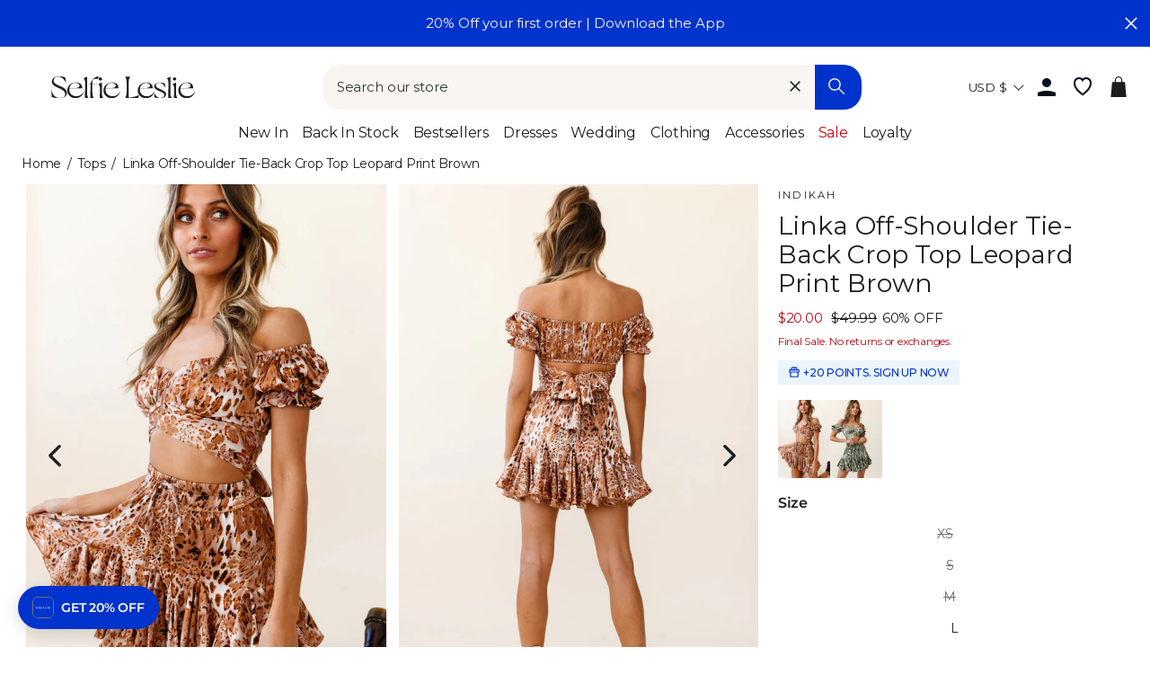

--- FILE ---
content_type: text/json
request_url: https://conf.config-security.com/model
body_size: 87
content:
{"title":"recommendation AI model (keras)","structure":"release_id=0x3a:5f:5b:5d:41:72:4a:5e:2c:67:54:5f:29:6e:25:3a:76:7b:69:30:5d:68:31:71:37:46:79:4f:75;keras;3oeg9c9lc549kcy6qd44u49zwqh1f668ode0qg0rm7ily7ejafxqukkly6b1eilk48gd7g1m","weights":"../weights/3a5f5b5d.h5","biases":"../biases/3a5f5b5d.h5"}

--- FILE ---
content_type: application/javascript
request_url: https://cdn-widgetsrepository.yotpo.com/widget-assets/widget-reviews-main-widget/js/app-filters.48faec41.js
body_size: 25518
content:
(self["webpackYotpoMainWidget"]=self["webpackYotpoMainWidget"]||[]).push([[54],{135:function(e,t,o){"use strict";o.r(t);var s=o(1601),i=o.n(s),r=o(6314),a=o.n(r),n=a()(i());n.push([e.id,".yotpo-display-s .yotpo-mobile-filters-popup-field-wrapper[data-v-97ec4f14]{width:calc(100% - 52px)}.yotpo-display-s .yotpo-dropdown-closable[data-v-97ec4f14],.yotpo-display-s .yotpo-dropdown-closable .yotpo-dropdown-combobox-input[data-v-97ec4f14],.yotpo-display-s .yotpo-dropdown-wrapper[data-v-97ec4f14]{width:100%}.yotpo-display-s .yotpo-dropdown-closable .yotpo-dropdown-base[data-v-97ec4f14]{width:100%;display:flex;justify-content:space-between}.yotpo-display-s .yotpo-dropdown-closable .yotpo-dropdown-base--textual[data-v-97ec4f14]{width:auto}.yotpo-display-s .yotpo-dropdown-closable .yotpo-dropdown-base .yotpo-dropdown-placeholder-input[data-v-97ec4f14]{width:100%}.yotpo-display-s .yotpo-dropdown-closable .yotpo-dropdown-base .yotpo-selected-value[data-v-97ec4f14]{font-size:16px}.yotpo-display-s .yotpo-dropdown-closable .yotpo-dropdown-base .yotpo-selected-value--textual[data-v-97ec4f14]{width:auto;font-size:14px}.yotpo-display-s .yotpo-dropdown-closable .yotpo-dropdown-base .yotpo-selected-value--textual span[data-v-97ec4f14]{font-size:inherit}.yotpo-display-s .yotpo-dropdown-closable .yotpo-dropdown-base .yotpo-selected-value__value[data-v-97ec4f14]{max-width:unset}.yotpo-display-s .yotpo-dropdown-content-wrapper[data-v-97ec4f14]{width:100%}.yotpo-display-s .yotpo-dropdown-content-wrapper--textual[data-v-97ec4f14]{width:auto}.yotpo-display-s .yotpo-dropdown-content-wrapper .yotpo-dropdown-option[data-v-97ec4f14]{width:calc(100% - 18px)}.yotpo-display-s .yotpo-dropdown-label[data-v-97ec4f14]{position:static;color:var(--yotpo-black)}.yotpo-display-s .yotpo-dropdown-label--textual[data-v-97ec4f14]{position:absolute}.yotpo-dropdown-wrapper[data-v-97ec4f14]{display:flex;gap:11px;flex-flow:wrap;position:relative}.yotpo-dropdown-label[data-v-97ec4f14]{font-size:14px;position:absolute;z-index:1;top:8px;left:13px}.yotpo-dropdown-label--textual[data-v-97ec4f14]{top:0;left:0}.yotpo-dropdown-label--inside[data-v-97ec4f14],.yotpo-dropdown-label--textual[data-v-97ec4f14]{pointer-events:none;cursor:pointer}.yotpo-dropdown-closable[data-v-97ec4f14]{display:flex;flex-direction:row;align-items:center;font-size:14px;font-family:var(--secondary-font-family);gap:5px;position:relative;cursor:pointer}.yotpo-dropdown-closable--textual[data-v-97ec4f14]{width:100%}.yotpo-dropdown-closable[data-v-97ec4f14]:focus-visible{border-radius:100px;outline-offset:3px;outline-color:var(--yotpo-focused-blue)}span.yotpo-dropdown-placeholder[data-v-97ec4f14]{font-size:14px}.yotpo-dropdown-base[data-v-97ec4f14]{font-family:inherit;font-size:inherit;padding:8px 12px;display:flex;justify-content:center;align-items:center;min-width:173px}.yotpo-dropdown-base.yotpo-dropdown-base--rtl .yotpo-selected-value[data-v-97ec4f14]{left:unset}.yotpo-dropdown-base.yotpo-dropdown-base--rtl .yotpo-dropdown-arrow-icon[data-v-97ec4f14]{margin:0}.yotpo-dropdown-base--textual[data-v-97ec4f14]{display:flex;align-items:center;justify-content:right;width:100%;min-width:unset;padding:0}.yotpo-dropdown-base .yotpo-dropdown-arrow-icon[data-v-97ec4f14]{cursor:pointer;margin-inline-start:5px;flex-shrink:0}.yotpo-dropdown-base .yotpo-dropdown-arrow-icon--textual[data-v-97ec4f14]{position:static;flex-basis:auto;margin-top:0}.yotpo-dropdown-base .yotpo-selected-value[data-v-97ec4f14]{cursor:pointer;text-align:left;font-family:inherit;font-size:inherit;display:flex;align-items:center}.yotpo-dropdown-base .yotpo-selected-value span[data-v-97ec4f14]{font-family:inherit;font-size:inherit;cursor:inherit}.yotpo-dropdown-base .yotpo-selected-value--textual[data-v-97ec4f14]{position:static;flex-basis:auto;transform:none;margin-inline-end:5px;width:auto}.yotpo-dropdown-base .yotpo-selected-value--textual span[data-v-97ec4f14]{font-size:14px;font-family:var(--secondary-font-family);cursor:pointer}.yotpo-dropdown-base .yotpo-selected-value--textual .yotpo-selected-value__value[data-v-97ec4f14]{margin-inline-start:5px}.yotpo-dropdown-base .yotpo-selected-value .yotpo-selected-value__value[data-v-97ec4f14]{text-overflow:ellipsis;white-space:nowrap;overflow:hidden;max-width:330px;font-size:inherit;font-family:inherit;display:block;cursor:pointer;font-weight:600}.yotpo-dropdown-base .yotpo-selected-value .yotpo-selected-value__value--default[data-v-97ec4f14]{color:#82899a}.yotpo-dropdown-base .yotpo-selected-value__icon[data-v-97ec4f14]{margin-inline-end:5px}.yotpo-selected-value__label--inside[data-v-97ec4f14]{margin-inline-end:6px;font-weight:300;opacity:0}.yotpo-selected-value__label--textual[data-v-97ec4f14]{opacity:0}.yotpo-dropdown-placeholder[data-v-97ec4f14]{top:377px;box-sizing:border-box;font-size:14px;line-height:14px;cursor:pointer;font-family:var(--secondary-font-family);font-weight:600}.yotpo-dropdown-placeholder-input[data-v-97ec4f14]{height:35px;border:solid;border-color:var(--0c8c05bf);border-width:var(--0da30422);border-radius:100px;outline-offset:1px;box-shadow:none;display:flex;font-size:inherit;font-family:inherit;justify-content:space-between}.yotpo-dropdown-placeholder[data-v-97ec4f14]::-moz-placeholder{color:var(--yotpo-black);opacity:1}.yotpo-dropdown-placeholder[data-v-97ec4f14]::placeholder{color:var(--yotpo-black);opacity:1}.yotpo-dropdown-placeholder[data-v-97ec4f14]::-ms-input-placeholder{color:var(--yotpo-black)}.yotpo-dropdown-content-wrapper[data-v-97ec4f14]{position:absolute;border:1px solid var(--yotpo-b2b-light-grey);box-sizing:border-box;box-shadow:0 3px 10px rgba(0,0,0,.15);z-index:200000;top:calc(100% + 6px);margin-bottom:6px;width:auto;min-width:100%;border-radius:4px;padding:12px 12px 2px}.yotpo-dropdown-content-wrapper .yotpo-dropdown-option[data-v-97ec4f14]{display:flex;justify-content:space-between;align-items:center;height:36px;cursor:pointer;font-weight:400;font-size:14px;padding-inline-start:10px;padding-inline-end:8px;gap:18px;border-radius:4px;margin-bottom:10px}.yotpo-dropdown-content-wrapper .yotpo-dropdown-option--rtl[data-v-97ec4f14]{direction:rtl}.yotpo-dropdown-content-wrapper .yotpo-dropdown-option .formated-value[data-v-97ec4f14]{font-weight:inherit;font-size:14px;white-space:nowrap}.yotpo-dropdown-content-wrapper .yotpo-dropdown-option--selected[data-v-97ec4f14]{color:var(--yotpo-empty-white);background-color:var(--2af9d36e);font-weight:900}.yotpo-dropdown-content-wrapper .yotpo-dropdown-option--focus[data-v-97ec4f14],.yotpo-dropdown-content-wrapper .yotpo-dropdown-option--hover[data-v-97ec4f14]{background-color:var(--ec8247ae);color:var(--yotpo-black);font-weight:400}.yotpo-dropdown-content-wrapper .yotpo-dropdown-option--focus svg path[data-v-97ec4f14],.yotpo-dropdown-content-wrapper .yotpo-dropdown-option--hover svg path[data-v-97ec4f14]{fill:var(--yotpo-black)!important}.yotpo-dropdown-option-label[data-v-97ec4f14]{display:flex;white-space:nowrap;flex-wrap:nowrap;gap:10px}.yotpo-dropdown-option-label span[data-v-97ec4f14]{cursor:pointer}",""]),t["default"]=n},254:function(e,t,o){"use strict";o.d(t,{Y0:function(){return i},Zt:function(){return r},lf:function(){return a},xf:function(){return s}});const s=(e,t)=>{const o=50,s=t.indexOf(" ",o);return t.length<=o||-1===s?e?.replace("{{text}}",t):e?.replace("{{text}}",t.slice(0,s))},i=()=>"read-more-"+Math.random(),r=(e,t)=>t.length?e.replace(new RegExp("\\b"+t.join("|")+"\\b","gi"),e=>'<span style="background: rgb(254, 213, 0.0, .3);color: inherit;font-size: inherit;font-style: inherit;font-family: inherit;font-weight: inherit;">'+e+"</span>"):e,a=(e,t)=>{const o=/^#?([a-f\d]{2})([a-f\d]{2})([a-f\d]{2})$/i.exec(e);return o?o?`rgb(${parseInt(o[1],16)}, ${parseInt(o[2],16)}, ${parseInt(o[3],16)}, ${t})`:null:e.replace("1)",t)}},324:function(e,t,o){var s=o(1814);s.__esModule&&(s=s.default),"string"===typeof s&&(s=[[e.id,s,""]]),s.locals&&(e.exports=s.locals);var i=o(9548).A;i("4f7a0a38",s,!0,{sourceMap:!1,shadowMode:!1})},858:function(e,t,o){"use strict";o.d(t,{_:function(){return c}});var s=o(641),i=o(33);function r(e,t,o,r,a,n){const l=(0,s.g2)("ReviewQuestionsWrapper");return(0,s.uX)(),(0,s.CE)(s.FK,null,[(0,s.bF)(l,{"custom-questions-info":e.customQuestionsInfo,"custom-questions":e.customQuestionsToDisplay,"is-media-modal-child":e.isBottomLineDisplay,"is-middle-column-display":e.isMiddleColumnDisplay,"is-bottom-line-display":!1,"is-see-more":!1,"is-see-more-display":!1,"has-hidden-questions":!1,"container-type":e.containerType,"is-rtl":e.isRtl,"range-progress-bar-color":e.rangeProgressBarColor},null,8,["custom-questions-info","custom-questions","is-media-modal-child","is-middle-column-display","container-type","is-rtl","range-progress-bar-color"]),e.hasHiddenQuestions?((0,s.uX)(),(0,s.CE)("label",{key:0,class:"yotpo-custom-questions-see-more-label",tabindex:"0",style:(0,i.Tr)(e.seeMoreLabelStyle),onClick:t[0]||(t[0]=(...t)=>e.onClick&&e.onClick(...t))},(0,i.v_)(e.label),5)):(0,s.Q3)("",!0)],64)}var a=o(4554),n=o(8006),l=(0,s.pM)({name:"CustomQuestionsWrapper",emits:["seeMoreClicked"],components:{ReviewQuestionsWrapper:n.A},data(){return{label:"",showContent:!1}},props:{customQuestionsInfo:{type:Object,required:!0},visibleReviewsQuestions:{type:Object,required:!0},allReviewQuestions:{type:Object,required:!0},hasHiddenQuestions:{type:Boolean,default:!1},showCustomerCustomQuestions:{type:Boolean,default:!1},showProductCustomQuestions:{type:Boolean,default:!1},isMiddleColumnDisplay:{type:Boolean,default:!1},containerType:{type:String,default:"customer"},rangeProgressBarColor:{type:String,required:!1},isMobile:{type:Boolean,default:!1},isRtl:{type:Boolean,required:!1},isReadOnly:{type:Boolean,default:!1},seeMoreText:{type:String,default:"seeMoreText"},seeLessText:{type:String,default:"seeLessText"},isBottomLineDisplay:{type:Boolean,default:!1}},mounted(){this.setSeeMoreLabel()},updated(){this.setSeeMoreLabel()},computed:{customQuestionsToDisplay(){return this.showContent?this.allReviewQuestions:this.visibleReviewsQuestions},isNarrowDisplay(){return this.isMobile||this.containerType===a.kO.MEDIA_MODAL||this.isMiddleColumnDisplay},seeMoreLabelStyle(){return this.isNarrowDisplay?{order:2}:{display:"flex"}}},methods:{seeMoreClicked(e){this.showContent=e,this.$emit("seeMoreClicked")},handler:function(){this.setSeeMoreLabel()},setSeeMoreLabel:function(){this.label=this.showContent?this.seeLessText:this.seeMoreText},onClick:function(){this.showContent=!this.showContent,this.setSeeMoreLabel(),this.seeMoreClicked(this.showContent)}}}),u=(o(7123),o(6262));const d=(0,u.A)(l,[["render",r],["__scopeId","data-v-7973b25b"]]);var p=d;const c=p},920:function(e,t,o){var s=o(5946);s.__esModule&&(s=s.default),"string"===typeof s&&(s=[[e.id,s,""]]),s.locals&&(e.exports=s.locals);var i=o(9548).A;i("49084c9f",s,!0,{sourceMap:!1,shadowMode:!1})},1518:function(e,t,o){var s=o(6796);s.__esModule&&(s=s.default),"string"===typeof s&&(s=[[e.id,s,""]]),s.locals&&(e.exports=s.locals);var i=o(9548).A;i("041c6d3f",s,!0,{sourceMap:!1,shadowMode:!1})},1757:function(e,t,o){"use strict";o.d(t,{W:function(){return n},il:function(){return r},rm:function(){return l},yD:function(){return a},zM:function(){return i}});var s=o(8434);function i(e,t){const o=atob(e.split(",")[1]),s=new ArrayBuffer(o.length),i=new Uint8Array(s);for(let r=0;r<o.length;r++)i[r]=o.charCodeAt(r);return new Blob([s],{type:t})}function r(e,t){return e&&e.length>=t?`${e.slice(0,t).trim()}...`:e}function a(e){const t=[];return e.split("||").forEach(e=>{e===s.JC.RATING?(t.push(s.Rv.find(({sortingKey:e})=>e===s.JC.HIGHEST_RATING)?.translationField),t.push(s.Rv.find(({sortingKey:e})=>e===s.JC.LOWEST_RATING)?.translationField)):t.push(s.Rv.find(({sortingKey:t})=>t===e)?.translationField)}),t}function n(e){switch(e){case s.JC.MOST_RELEVANT:return"smart";case s.JC.MOST_RECENT:return"date";case s.JC.HIGHEST_RATING:case s.JC.LOWEST_RATING:case s.JC.RATING:return"rating";case s.JC.WITH_MEDIA:return"images";case s.JC.VERIFIED_PURCHASE:return"badge";default:return""}}const l=e=>{if(!e)return"";const t=/\[([^\]]+)\]\((https?:\/\/[^)]+)\)/g;return e.replace(t,(e,t,o)=>{const s=/^https?:\/\//.test(o);return s?`<a class="yotpo-comment-link" rel="noopener noreferrer nofollow" href="${o}" target=”_blank”>${t}</a>`:e})}},1792:function(e,t,o){var s=o(8818);s.__esModule&&(s=s.default),"string"===typeof s&&(s=[[e.id,s,""]]),s.locals&&(e.exports=s.locals);var i=o(9548).A;i("7f72bc52",s,!0,{sourceMap:!1,shadowMode:!1})},1814:function(e,t,o){"use strict";o.r(t);var s=o(1601),i=o.n(s),r=o(6314),a=o.n(r),n=a()(i());n.push([e.id,".yotpo-custom-questions-filters-wrapper{display:flex;row-gap:24px;-moz-column-gap:10px;column-gap:10px;flex-flow:wrap}.yotpo-display-s .yotpo-custom-questions-filters-wrapper{flex-flow:column;gap:35px}.yotpo-display-s .yotpo-custom-questions-filters-wrapper .yotpo-custom-questions-filter{width:100%}.yotpo-display-s .yotpo-custom-questions-filters-wrapper .yotpo-custom-questions-filter-title{font-family:var(--primary-font-family);font-style:var(--primary-font-style);font-weight:400;line-height:100%;text-align:left;margin-bottom:12px;font-size:16px;color:var(--yotpo-primary-text-black)}",""]),t["default"]=n},2880:function(e,t,o){"use strict";o.r(t),o.d(t,{default:function(){return p}});var s=o(641),i=o(33);function r(e,t,o,r,a,n){const l=(0,s.g2)("Dropdown");return(0,s.uX)(!0),(0,s.CE)(s.FK,null,(0,s.pI)(e.productVariantsList,(t,o)=>((0,s.uX)(),(0,s.CE)("div",{key:o,class:"yotpo-product-variants-filter",style:(0,i.Tr)(e.getProductVariantFilterStyle(o))},[(0,s.bF)(l,{"label-id":e.dropdownId+o,"default-value":e.defaultValue(),"selected-value":e.selectedValue(t),"dropdown-title":e.dropdownTitle(t),values:e.getVariantValues(t),primaryColor:e.primaryColor,layout:e.layout,isReadOnly:e.isReadOnly,isMobileDevice:e.isMobileDevice,isRTL:e.isRTL,"background-label-color":e.dropDownBackgroundColor,"watched-subject":e.watchedSubject,"watched-handler":e.watchedHandler(),onSelected:o=>e.onValueSelected(o,t),"should-format-values":!0,"simple-combobox":!0,"display-hover-text":!1,ref_for:!0,ref:o=>e.dropdownRefs[t]=o,"is-inside-label-simple-combobox":!e.isMobileDevice},null,8,["label-id","default-value","selected-value","dropdown-title","values","primaryColor","layout","isReadOnly","isMobileDevice","isRTL","background-label-color","watched-subject","watched-handler","onSelected","is-inside-label-simple-combobox"])],4))),128)}var a=o(9043),n=o(645),l=(0,s.pM)({name:"ProductVariantsFiltersContainer",components:{Dropdown:a.A},data(){return{initialOrder:5,dropdownId:"yotpo-variant-filter-dropdown-"+Math.random(),dropdownRefs:{}}},setup(){return{labelsService:(0,s.WQ)("labelsService"),fetchReviews:(0,s.WQ)("fetchReviews"),pillsService:(0,s.WQ)("pillsService")}},props:{isReadOnly:{type:Boolean,default:!1},isPreview:{type:Boolean,default:!1},isRTL:{type:Boolean,default:!1},isMobileDevice:{type:Boolean,required:!0},productVariants:{type:Object,required:!0},selectedValues:{type:Object,required:!0},primaryColor:{type:String,required:!0},layout:{type:String,required:!0}},computed:{productVariantsList(){return this.productVariants?Object.keys(this.productVariants):[]},dropdownDefaultTitleText(){return this.labelsService?.getLabel("dropdownDefaultTitleText")},mobileDropdownDefaultTitleText(){return this.labelsService?.getLabel("mobileDropdownDefaultTitleText")},dropDownBackgroundColor(){return n.l["yotpoEmptyWhite"]}},methods:{getProductVariantFilterStyle(e){return this.isMobileDevice?{order:this.initialOrder+e,marginBottom:"32px"}:{order:this.initialOrder+e}},onValueSelected:function(e,t){let o=this.selectedValues||{};const s=e===this.dropdownDefaultTitleText||e===this.mobileDropdownDefaultTitleText||e===t,i=o&&Object.keys(o).length>0&&void 0!==o[t];if(s&&!i)return;if(s&&i){const e=this.dropdownRefs[t];e&&e.clear(!1),this.pillsService.removePillFromList({title:t,type:"product_variants",index:`product_variants-${t}`}),o=this.setProductVariantFilterValue("remove",t)}else!s&&i?(this.pillsService.addNewPill({label:e,title:t,type:"product_variants"}),o=this.setProductVariantFilterValue("remove",t),o=this.setProductVariantFilterValue("add",t,e)):s||i||(this.pillsService.addNewPill({label:e,title:t,type:"product_variants"}),o=this.setProductVariantFilterValue("add",t,e));const r={};r.productVariants=Object.keys(o).length>0?o:{},this.fetchReviews({shouldClearPagination:!0,reviewsFiltersToAdd:{...r},label:"product_variants",property:e})},setProductVariantFilterValue:function(e,t,o=""){let s=this.selectedValues||{};switch(e){case"add":s[t]=o;break;case"remove":delete s[t];break}return s},defaultValue(){return this.dropdownDefaultTitleText},dropdownTitle(e){return e},selectedValue(e){return this.shouldCheckSelectedValue(e)?this.selectedValues[e]:this.defaultValue()},shouldCheckSelectedValue(e){return this.selectedValues&&void 0!==this.selectedValues[e]},getVariantValues(e){const t=new Map(Object.entries(this.productVariants)),o=t.get(e)||[];return o.map(e=>({key:e,translation:e}))},watchedHandler(){return function(e){e&&0!==Object.keys(e).length||this.clear()}},watchedSubject(){return this.selectedValues}},mounted(){this.pillsService.registerFilterComponent("productVariantsFilter",this)}}),u=(o(7769),o(6262));const d=(0,u.A)(l,[["render",r]]);var p=d},2982:function(e,t,o){"use strict";o.r(t);var s=o(1601),i=o.n(s),r=o(6314),a=o.n(r),n=a()(i());n.push([e.id,".yotpo-custom-questions-free-text-wrapper{display:flex;flex-direction:column;text-align:start}.yotpo-custom-questions-free-text-wrapper .yotpo-custom-questions-free-text-question{margin-bottom:10px}.yotpo-custom-questions-free-text-wrapper .yotpo-custom-questions-free-text-question .yotpo-custom-questions-free-text-title{display:flex;justify-self:flex-start;text-transform:capitalize;font-size:14px;font-weight:700;line-height:22px}.yotpo-custom-questions-free-text-wrapper .yotpo-custom-questions-free-text-question .yotpo-custom-questions-free-text-value{display:flex;justify-self:flex-start;line-height:22px;font-weight:400;font-style:normal;font-size:14px}",""]),t["default"]=n},3152:function(e,t,o){var s=o(4961);s.__esModule&&(s=s.default),"string"===typeof s&&(s=[[e.id,s,""]]),s.locals&&(e.exports=s.locals);var i=o(9548).A;i("65b70ffa",s,!0,{sourceMap:!1,shadowMode:!1})},3583:function(e,t,o){"use strict";o.r(t),o.d(t,{default:function(){return d}});var s=o(641);const i={class:"yotpo-review-question"};function r(e,t,o,r,a,n){const l=(0,s.g2)("CustomQuestionsWrapper");return(0,s.uX)(),(0,s.CE)("div",i,[(0,s.bF)(l,{"custom-questions-info":e.customQuestionsInfo,"visible-reviews-questions":e.visibleReviewsQuestions,"all-review-questions":e.allReviewQuestions,"has-hidden-questions":e.hasHiddenQuestions,"show-customer-custom-questions":e.showCustomerCustomQuestions,"show-product-custom-questions":e.showProductCustomQuestions,"is-middle-column-display":e.isMiddleColumnDisplay,"container-type":e.containerType,"range-progress-bar-color":e.productCustomQuestionsColor,"is-mobile":e.isMobileDevice,"is-rtl":e.isRTL,"is-read-only":e.isReadOnly,"see-more-text":e.seeMoreText,"see-less-text":e.seeLessText,onSeeMoreClicked:e.seeMoreClicked},null,8,["custom-questions-info","visible-reviews-questions","all-review-questions","has-hidden-questions","show-customer-custom-questions","show-product-custom-questions","is-middle-column-display","container-type","range-progress-bar-color","is-mobile","is-rtl","is-read-only","see-more-text","see-less-text","onSeeMoreClicked"])])}var a=o(858),n=(0,s.pM)({name:"ReviewQuestions",emits:["seeMoreClicked"],components:{CustomQuestionsWrapper:a._},data(){const e={range:[],keyValue:[],customerFreeText:[],productFreeText:[],customerMetadataQuestions:[],productMetadataQuestions:[]};return{allReviewQuestions:e,visibleReviewsQuestions:e,hasHiddenQuestions:!1}},setup(){return{reviewsModule:(0,s.WQ)("reviewsModule"),isMobileDevice:(0,s.WQ)("isMobileDevice"),isRTL:(0,s.WQ)("viewConfig")?.rtl,labelsService:(0,s.WQ)("labelsService"),isReadOnly:(0,s.WQ)("modeConfig")?.isReadOnly,productCustomQuestionsColor:(0,s.WQ)("viewConfig")?.productCustomQuestionsColor}},provide(){return{labelsService:this.labelsService}},props:{review:{type:Object,required:!0},showCustomerCustomQuestions:{type:Boolean,default:!1},showProductCustomQuestions:{type:Boolean,default:!1},isMiddleColumnDisplay:{type:Boolean,default:!1},containerType:{type:String,default:"customer"},hasHiddenVariantsQuestions:{type:Boolean,default:!1},productFilters:{type:Object,required:!0}},mounted(){this.fetchQuestions()},watch:{review:{handler(){this.fetchQuestions()}}},computed:{seeMoreText(){return this.labelsService.getLabel("seeMoreText")},seeLessText(){return this.labelsService.getLabel("seeLessText")},customQuestionsInfo(){return this.productFilters?.customQuestions||[]}},methods:{fetchQuestions(){if(!this.review.customFields?.length&&!this.review.metadata?.length)return[];const e=this.reviewsModule.getCustomQuestions(this.review.customFields||[],this.review.metadata||[],this.containerType);this.visibleReviewsQuestions=e.visible,this.allReviewQuestions=e.all,this.hasHiddenQuestions=e.hasHiddenQuestions||this.hasHiddenVariantsQuestions},seeMoreClicked(){this.$emit("seeMoreClicked")}}}),l=o(6262);const u=(0,l.A)(n,[["render",r]]);var d=u},3645:function(e,t,o){"use strict";o.r(t);var s=o(1601),i=o.n(s),r=o(6314),a=o.n(r),n=a()(i());n.push([e.id,".yotpo-selected-icon--focused path[data-v-75d918e0]{fill:var(--yotpo-black)}",""]),t["default"]=n},4422:function(e,t,o){"use strict";o.r(t),o.d(t,{default:function(){return y}});var s=o(641),i=o(33);function r(e,t,o,r,a,n){const l=(0,s.g2)("Dropdown");return(0,s.uX)(!0),(0,s.CE)(s.FK,null,(0,s.pI)(e.dropdownInfo,(t,o)=>((0,s.uX)(),(0,s.CE)("div",{key:o,class:"yotpo-custom-questions-filter",style:(0,i.Tr)(e.getCRFOrderStyle(o))},[(0,s.bF)(l,{"label-id":e.dropdownId+o,"default-value":e.defaultValue(),"selected-value":e.selectedValue(t),"dropdown-title":e.dropdownTitle(t),values:e.getDropdownValues(t),"primary-color":e.primaryColor,layout:e.layout,"is-read-only":e.isReadOnly,"is-mobile-device":e.isMobileDevice,"is-r-t-l":e.isRTL,"background-label-color":e.dropDownBackgroundColor,"watched-subject":e.watchedSubject,"watched-handler":e.watchedHandler(),onSelected:o=>e.onValueSelected(o,t),"should-format-values":!0,"simple-combobox":!0,"display-hover-text":!1,ref_for:!0,ref:o=>e.dropdownRefs[t.title]=o,"is-inside-label-simple-combobox":!e.isMobileDevice},null,8,["label-id","default-value","selected-value","dropdown-title","values","primary-color","layout","is-read-only","is-mobile-device","is-r-t-l","background-label-color","watched-subject","watched-handler","onSelected","is-inside-label-simple-combobox"])],4))),128)}var a=o(9043),n=o(4554),l=o(8839),u=o(645),d=(0,s.pM)({name:"QuestionsFiltersContainer",components:{Dropdown:a.A},data(){return{dropdownId:"yotpo-dropdown-"+Math.random(),dropdownRefs:{}}},setup(){return{labelsService:(0,s.WQ)("labelsService"),fetchReviews:(0,s.WQ)("fetchReviews"),pillsService:(0,s.WQ)("pillsService")}},props:{initialOrder:{type:Number,required:!0},isReadOnly:{type:Boolean,default:!1},isPreview:{type:Boolean,default:!1},isRTL:{type:Boolean,default:!1},showCustomerCustomQuestionsFilters:{type:Boolean,default:!1},showProductCustomQuestionsFilters:{type:Boolean,default:!1},isMobileDevice:{type:Boolean,required:!0},crfsReviewsFilters:{type:Array,required:!0},metadataReviewsFilters:{type:Array,required:!0},crfsProductFilters:{type:Array,required:!0},metadataProductFilters:{type:Array,required:!0},layout:{type:String,required:!0},primaryColor:{type:String,required:!0}},computed:{dropdownDefaultTitleText(){return this.labelsService?.getLabel("dropdownDefaultTitleText")},mobileDropdownDefaultTitleText(){return this.labelsService?.getLabel("mobileDropdownDefaultTitleText")},getCustomQuestionsInfo(){return this.crfsProductFilters||[]},getMetadataQuestionsInfo(){return this.metadataProductFilters||[]},questionsInfo(){let e=[];if(this.showCustomerCustomQuestionsFilters){const t=this.getCustomQuestionsInfo.filter(e=>(0,l.XP)(e.fieldType));e=e.concat(t)}if(this.showProductCustomQuestionsFilters){const t=this.getCustomQuestionsInfo.filter(e=>(0,l.Az)(e.fieldType));e=e.concat(t)}return e},metadataInfo(){let e=this.getMetadataQuestionsInfo;return e},dropdownInfo(){return this.questionsInfo.concat(this.metadataInfo)},dropDownBackgroundColor(){return u.l["yotpoEmptyWhite"]},joinedCrfs(){const e=this.crfsReviewsFilters||[],t=this.metadataReviewsFilters||[];return e.concat(t)}},methods:{getCRFOrderStyle(e){return{order:this.initialOrder+e}},onValueSelected:function(e,t){let o=this.joinedCrfs;if(!(o.length||e.toLowerCase()!==t.title.toLowerCase()&&e.toLowerCase()!==t.displayedTitle?.toLowerCase()&&e.toLowerCase()!==this.dropdownDefaultTitleText.toLowerCase()&&e.toLowerCase()!==this.mobileDropdownDefaultTitleText.toLowerCase()))return;if(e.toLowerCase()===t.title.toLowerCase()||e.toLowerCase()===t.displayedTitle?.toLowerCase()||e.toLowerCase()===this.dropdownDefaultTitleText.toLowerCase()||e.toLowerCase()===this.mobileDropdownDefaultTitleText.toLowerCase()){o=this.setQuestionCrfFilter("remove",t,o,e);const s=this.dropdownRefs[t.title];s&&s.clear(!1),this.pillsService.removePillFromList({title:t.displayedTitle||t.title,type:"custom_questions",index:`custom_questions-${t.title}`})}else o&&o.filter(e=>e.questionId&&e.questionId.toString().toLowerCase()===t.questionId.toString().toLowerCase()||e.question===t.title&&e.fieldType===t.fieldType).length?(this.pillsService.addNewPill({label:e,type:"custom_questions",...t}),o=this.setQuestionCrfFilter("remove",t,o,""),o=this.setQuestionCrfFilter("add",t,o,e)):(this.pillsService.addNewPill({label:e,type:"custom_questions",...t}),o=this.setQuestionCrfFilter("add",t,o,e));const s=this.getCrfFilters(o),i=this.getMetadataFilters(o),r={};r.crfs=s.length?s:[],r.metadata=i.length?i:[],this.fetchReviews({shouldClearPagination:!0,reviewsFiltersToAdd:{...r},label:"custom_questions",property:e})},getCrfFilters:function(e){const t=[];return e.length?(e.forEach(e=>{e.isMetadata||t.push({questionId:e.questionId,displayAnswers:e.displayAnswers,answers:e.answers,fieldType:e.fieldType,title:e.title})}),t):[]},getMetadataFilters:function(e){const t=[];return e.length?(e.forEach(e=>{e.isMetadata&&t.push({questionId:e.questionId,answers:e.answers,fieldType:e.fieldType,question:e.title,isMetadata:!0})}),t):[]},setQuestionCrfFilter:function(e,t,o=[],s){switch(e){case"add":o=o.filter(e=>e.questionId.toString().toLowerCase()!==t.questionId.toString().toLowerCase()),o.push({questionId:t.isMetadata?t.questionId:Number(t.questionId),answers:this.serializeQuestionValue(t,s),displayAnswers:[],options:t.options,title:t.title,displayedTitle:t.displayedTitle,fieldType:t.fieldType,isMetadata:t.isMetadata});break;case"remove":o=o.filter(e=>e.questionId.toString().toLowerCase()!==t.questionId.toString().toLowerCase());break}return o},serializeQuestionValue:function(e,t){switch(e.fieldType){case n.OH.RATING:case n.OH.SIZE:return[(e.options.indexOf(t)+1).toString()];default:return[t]}},watchedSubject(){return this.joinedCrfs},watchedHandler(){return function(e){e&&e.length||this.clear()}},selectedValue(e){return this.shouldCheckSelectedValue(e)?this.setPrevSelectedValue(e):this.defaultValue()},defaultValue(){return this.dropdownDefaultTitleText},dropdownTitle(e){return e.displayedTitle?e.displayedTitle:e.title},shouldCheckSelectedValue(e){const t=this.joinedCrfs,o=t&&this.joinedCrfs.filter(t=>{const o=t.title?t.title:t.question?t.question:"";t.questionId=t.questionId?t.questionId:`${t.fieldType}_${t.title}`;const s=t.questionId.toString().toLowerCase()==e.questionId.toString().toLowerCase(),i=o.toLowerCase()===e.title.toLowerCase()&&t.fieldType===e.fieldType;return s||i}).length;return o>0},setPrevSelectedValue(e){const t=this.joinedCrfs.find(t=>t.questionId&&t.questionId.toString().toLowerCase()===e.questionId.toString().toLowerCase()||t.question===e.title&&t.fieldType===e.fieldType);if(!t)return e.title;switch(e.fieldType){case n.OH.SINGLE_CHOICE:case n.OH.MULTIPLE_CHOICE:case n.Kl.CUSTOMER_PROPERTIES:case n.Kl.CUSTOMER_CUSTOM_PROPERTIES:case n.Kl.ORDER_PROPERTIES:case n.Kl.ORDER_CUSTOM_PROPERTIES:case n.Kl.ORDER_PRODUCT_PROPERTIES:case n.Kl.ORDER_PRODUCT_CUSTOM_PROPERTIES:case n.Kl.PRODUCT_PROPERTIES:case n.Kl.PRODUCT_SPEC_PROPERTIES:return t.answers[0];case n.OH.RATING:case n.OH.SIZE:return this.getPreviousRangedValue(t);default:return e.title}},getPreviousRangedValue(e){const t=this.questionsInfo.filter(t=>t.questionId.toString().toLowerCase()===e.questionId.toString().toLowerCase());return t[0].options[Number(e.answers[0])-1]},getDropdownTitle(e){return e.isMetadata&&e.displayedTitle?e.displayedTitle:e.title},getDropdownValues(e){return e.options.map(e=>({key:e,translation:e}))}},mounted(){this.pillsService.registerFilterComponent("questionsFilter",this)}}),p=(o(324),o(6262));const c=(0,p.A)(d,[["render",r]]);var y=c},4446:function(e,t,o){"use strict";o.r(t),o.d(t,{default:function(){return A}});var s=o(641),i=o(3751);const r={key:0};function a(e,t,o,a,n,l){const u=(0,s.g2)("StarDistributionRow");return null!=e.starDistributionValues?((0,s.uX)(),(0,s.CE)("div",r,[((0,s.uX)(!0),(0,s.CE)(s.FK,null,(0,s.pI)(e.reversedArray,t=>((0,s.uX)(),(0,s.Wv)(u,{key:t,index:t,value:e.starDistributionValues[t],total:e.totalReviews,"class-name":e.getClassName(t),"is-mobile-device":e.isMobileDevice,label:e.getAreaLabel(t,e.starDistributionValues[t]),class:"yotpo-distribution-row",onClick:o=>e.handleRowClick(t),onKeyup:(0,i.jR)(o=>e.handleRowClick(t),["enter"]),tabindex:"0"},null,8,["index","value","total","class-name","is-mobile-device","label","onClick","onKeyup"]))),128))])):(0,s.Q3)("",!0)}var n=o(33);const l=["aria-label","role"],u={class:"yotpo-star-distribution-index-wrapper"},d={class:"yotpo-star-distribution-index","aria-hidden":"true"},p={class:"yotpo-star-distribution-value","aria-hidden":"true"};function c(e,t,o,i,r,a){const c=(0,s.g2)("StarIcon"),y=(0,s.g2)("ProgressBar");return(0,s.uX)(),(0,s.CE)("div",{class:(0,n.C4)(["yotpo-star-distribution-row-wrapper",e.className]),"aria-label":e.label,role:e.getRole},[(0,s.Lk)("div",u,[(0,s.Lk)("div",d,(0,n.v_)(e.index),1),(0,s.bF)(c,{width:e.width,height:e.height,"full-color":e.fullColor,"empty-color":e.emptyColor,fill:1},null,8,["width","height","full-color","empty-color"])]),(0,s.bF)(y,{class:"yotpo-star-distribution-bar",value:e.value,total:e.total,style:"full"},null,8,["value","total"]),(0,s.Lk)("div",p,(0,n.v_)(e.value),1)],10,l)}const y=["id"],h=["offset","stop-color"],f=["offset","stop-color"],m=["fill"],w=["id"],v=["offset","stop-color"],g=["offset","stop-color"],b=["stroke","fill"];function C(e,t,o,i,r,a){return e.outlined?((0,s.uX)(),(0,s.CE)("svg",{key:1,class:(0,n.C4)(e.starIconClassName),style:(0,n.Tr)(e.starIconStyle),viewBox:"0 0 33 33",fill:"none",xmlns:"http://www.w3.org/2000/svg",transform:"scale(1.2, 1.2)","aria-hidden":"true",focusable:"false"},[(0,s.Lk)("defs",null,[(0,s.Lk)("linearGradient",{id:e.gradientId},[(0,s.Lk)("stop",{offset:e.fillPercent,"stop-color":e.fullColor},null,8,v),(0,s.Lk)("stop",{offset:e.fillPercent,"stop-color":e.emptyColor,"stop-opacity":"1"},null,8,g)],8,w)]),(0,s.Lk)("path",{d:"M17.0919 25.4549L16.8335 25.299L16.5751 25.4549L7.39263 30.9971L9.82942 20.5516L9.89798 20.2577L9.66988 20.0601L1.55658 13.0315L12.2393 12.1252L12.5397 12.0997L12.6574 11.8221L16.8335 1.9688L21.0096 11.8221L21.1273 12.0997L21.4277 12.1252L32.1104 13.0315L23.9971 20.0601L23.769 20.2577L23.8376 20.5516L26.2744 30.9971L17.0919 25.4549Z",stroke:e.fullColor,fill:e.gradientUrl},null,8,b)],6)):((0,s.uX)(),(0,s.CE)("svg",{key:0,class:(0,n.C4)(e.starIconClassName),style:(0,n.Tr)(e.starIconStyle),viewBox:"0 0 18 18",xmlns:"http://www.w3.org/2000/svg",transform:"scale(1.2, 1.2)","aria-hidden":"true",focusable:"false"},[(0,s.Lk)("defs",null,[(0,s.Lk)("linearGradient",{id:e.gradientId},[(0,s.Lk)("stop",{offset:e.fillPercent,"stop-color":e.fullColor},null,8,h),(0,s.Lk)("stop",{offset:e.fillPercent,"stop-color":e.emptyColor,"stop-opacity":"1"},null,8,f)],8,y)]),(0,s.Lk)("path",{d:"M9 14.118L14.562 17.475L13.086 11.148L18 6.891L11.529 6.342L9 0.375L6.471 6.342L0 6.891L4.914 11.148L3.438 17.475L9 14.118Z",fill:e.gradientUrl},null,8,m)],6))}var x=o(4070),T=(0,s.pM)({name:"StarIcon",props:{fullColor:{type:String,default:x.lm["yotpoStarsOrange"]},emptyColor:{type:String,default:x.lm["yotpoB2BLightGrey"]},fill:{type:Number,required:!0},width:{type:Number,default:18},height:{type:Number,default:18},outlined:{type:Boolean,default:!1}},computed:{gradientId(){return`yotpo_stars_gradient_${Math.random()}`},gradientUrl(){return`url(#${this.gradientId})`},fillPercent:function(){const e=100*this.fill;return`${e}%`},starIconClassName:function(){const e=1===this.fill?"yotpo-sr-star-full":.51===this.fill?"yotpo-sr-star-half":"yotpo-sr-star-empty";return`yotpo-star-rating-icon ${e}`},starIconStyle(){return{width:this.width,height:this.height}}}}),_=o(6262);const S=(0,_.A)(T,[["render",C]]);var E=S;const R=["title"];function O(e,t,o,i,r,a){return(0,s.uX)(),(0,s.CE)("div",null,[(0,s.Lk)("div",{class:(0,n.C4)(["yotpo-progress-bar",e.progressBarRTLClasses]),style:(0,n.Tr)(e.barStyle)},[(0,s.Lk)("div",{class:"yotpo-progress-bar-score",style:(0,n.Tr)(e.barScoreStyle)},null,4)],6),e.showValuePoint?((0,s.uX)(),(0,s.CE)("div",{key:0,class:"yotpo-progress-bar-value",style:(0,n.Tr)(e.valueStyle)},[t[0]||(t[0]=(0,s.Lk)("label",{class:"yotpo-progress-bar-value-point"},null,-1)),(0,s.Lk)("span",{class:"yotpo-progress-bar-value-label",title:e.label},(0,n.v_)(e.truncatedValue(e.label)),9,R)],4)):(0,s.Q3)("",!0)])}var I=(0,s.pM)({name:"ProgressBar",props:{value:{type:Number,required:!0},total:{type:Number,required:!0},style:{type:String,default:"full"},label:{type:String,default:""},rtl:{type:Boolean,default:!1}},data(){return{emptyColor:x.lm["yotpoB2BLightGrey"],width:14,height:14}},setup(){return{viewConfig:(0,s.WQ)("viewConfig")}},computed:{productCustomQuestionsColor(){return this.viewConfig.productCustomQuestionsColor},starsColor(){return this.viewConfig.starsColor},progressBarRTLClasses(){return{"yotpo-progress-bar--rtl":this.rtl}},fullColor(){return this.starsColor},fillBar(){return this.value/this.total*100},barScoreStyle(){switch(this.style){case"full":return{width:this.fillBar+"%"};case"Rating":{const e=this.getMargins();return{width:`${e.marginVal}%`,background:this.progressBarColor}}case"Size":{const e=this.getMargins()||{};return{width:"11%","margin-left":`${e.marginVal}%`,background:this.progressBarColor}}default:{const e=this.fillBar?11:0;return{width:"11%","margin-left":this.fillBar+e+"%",background:this.progressBarColor}}}},valueStyle(){const e=this.getMargins(),t=0===this.fillBar||40===this.fillBar||80===this.fillBar,o=2;return t?{"align-items":e.flexVal}:{"margin-left":e.marginVal-o+"%"}},barStyle(){return"full"===this.style?{}:{width:"auto","margin-right":"0px"}},showValuePoint(){return"Rating"===this.style},progressBarColor(){return x.Ay.getColorWithOpacity(this.productCustomQuestionsColor,"0.7")}},methods:{getMargins(){switch(Math.floor(this.fillBar)){case 0:return{flexVal:"flex-start",marginVal:0};case 20:return{flexVal:"",marginVal:25};case 33:return{flexVal:"center",marginVal:45};case 40:return{flexVal:"center",marginVal:50};case 60:return{flexVal:"",marginVal:75};case 66:return{flexVal:"flex-end",marginVal:89};case 80:return{flexVal:"flex-end",marginVal:100}}},truncatedValue(e){return e.length>=15?`${e.slice(0,15).trim()}...`:e}}});o(5956);const L=(0,_.A)(I,[["render",O]]);var M=L,D=(0,s.pM)({name:"StarDistributionRow",components:{StarIcon:E,ProgressBar:M},props:{index:{type:Number,required:!0},value:{type:Number,required:!0},total:{type:Number,required:!0},className:{type:Object,required:!0},isMobileDevice:{type:Boolean,required:!0},label:{type:String,required:!0}},setup(){return{starsColor:(0,s.WQ)("viewConfig")?.starsColor}},data(){return{emptyColor:x.lm["yotpoB2BLightGrey"],width:14,height:14}},computed:{fullColor(){return this.starsColor},fillBar(){return this.value/this.total*100},barScoreStyle(){return{width:this.fillBar+"%"}},getRole(){return this.isMobileDevice?"region":"button"}}});o(6833);const q=(0,_.A)(D,[["render",c]]);var k=q,V=o(791),Q=(0,s.pM)({name:"StarDistribution",components:{StarDistributionRow:k},data(){return{selectedScore:0}},setup(){return{modeConfig:(0,s.WQ)("modeConfig"),starDistribution:(0,s.WQ)("starDistribution"),isMobileDevice:(0,s.WQ)("isMobileDevice"),fetchReviews:(0,s.WQ)("fetchReviews"),bottomLineModule:(0,s.WQ)("bottomLineModule"),filtersModule:(0,s.WQ)("filtersModule"),labelsService:(0,s.WQ)(V.Z),pillsService:(0,s.WQ)("pillsService")}},computed:{totalReviews(){return this.bottomLineModule.state.totalReviews},isReadOnly(){return this.modeConfig.isReadOnly},scores(){return this.filtersModule.state.reviewsFilters.scores},filters(){return this.filtersModule.state.reviewsFilters},starDistributionValues(){return this.starDistribution.state.starDistributionValues},getRole(){return this.isMobileDevice?"":"button"},reversedArray(){return Array.from({length:5},(e,t)=>5-t)},allRatingsText(){return this.labelsService?.getLabel("allRatingsText")||"All ratings"},ratingPlaceholderText(){return this.labelsService?.getLabel("ratingPlaceholderText")||this.getScoreFilterLabelAria},getScoreFilterLabelAria(){return this.labelsService?.getLabel("scoreFilterLabelAria")||"Select a rating for filtering reviews, from 1 star (lowest) to 5 stars (highest)"}},watch:{scores:{handler(e){e?e?.length&&(this.selectedScore=e[0]):this.selectedScore=0}}},methods:{handleRowClick(e){if(!this.isReadOnly){if(this.selectedScore===e)this.pillsService.changeStarDistributionPill(""),this.selectedScore=0,this.pillsService.removePillFromList({type:"star_rating",index:`star_rating-${this.ratingPlaceholderText}`});else{const t=this.scoresData().find(t=>t.code===(e??"").toString());if(!t)return;this.pillsService.addNewPill({...t,title:this.ratingPlaceholderText,type:"star_rating"}),this.selectedScore=e,this.pillsService.changeStarDistributionPill(t.label)}this.fetchReviews({shouldClearPagination:!0,reviewsFiltersToAdd:{...this.filters,scores:this.selectedScore?[this.selectedScore]:null},label:"star_distribution",property:this.selectedScore?this.selectedScore:null})}},getClassName(e){return{"selected-row":this.selectedScore===e,"default-row":!this.selectedScore}},getAreaLabel(e,t){return this.labelsService?.getLabel("starDistributionAria").replace("{{row}}",e.toString()).replace("{{value}}",t.toString())},scoresData(){return[{code:"5",label:this.getScoreOptionLabel(5),ariaLabel:this.getScoreOptionAriaLabel(5)},{code:"4",label:this.getScoreOptionLabel(4),ariaLabel:this.getScoreOptionAriaLabel(4)},{code:"3",label:this.getScoreOptionLabel(3),ariaLabel:this.getScoreOptionAriaLabel(3)},{code:"2",label:this.getScoreOptionLabel(2),ariaLabel:this.getScoreOptionAriaLabel(2)},{code:"1",label:this.getScoreOptionLabel(1),ariaLabel:this.getScoreOptionAriaLabel(1)}]},getScoreOptionAriaLabel(e){return 0===e?this.filterReviewsByAllScoresFormControlAria():this.filterReviewsByScoreFormControlAria()?.replace("{{score}}",e.toString())??""},getScoreOptionLabel(e){return(this.labelsService?.getLabel(`starRating${e}`)??(1===e?"{{rating}} star":"{{rating}} stars")).replace("{{rating}}",e.toString())},filterReviewsByAllScoresFormControlAria(){return this.labelsService?.getLabel("filterReviewsByAllScoresFormControlAria")},filterReviewsByScoreFormControlAria(){return this.labelsService?.getLabel("filterReviewsByScoreFormControlAria")}}});o(1518);const P=(0,_.A)(Q,[["render",a]]);var A=P},4865:function(e,t,o){"use strict";o.r(t);var s=o(1601),i=o.n(s),r=o(6314),a=o.n(r),n=a()(i());n.push([e.id,".yotpo-smart-topics[data-v-49f58dcc]{font-size:14px;font-family:var(--primary-font-family);flex-basis:80%}.yotpo-smart-topics .yotpo-smart-topics-headline[data-v-49f58dcc]{display:flex;flex-direction:row;flex-basis:80%;justify-content:flex-start;margin-bottom:1%}.yotpo-smart-topics .smart-topic-collection[data-v-49f58dcc]{flex-basis:80%;display:flex;gap:10px;flex-wrap:wrap}.yotpo-smart-topics .smart-topic-collection[data-v-49f58dcc],.yotpo-smart-topics .smart-topic-collection .smart-topic-wrapper[data-v-49f58dcc]{flex-direction:row;justify-content:flex-start}.yotpo-smart-topics-see-more-label[data-v-49f58dcc]{color:var(--text-color);width:-moz-fit-content;width:fit-content;font-weight:600;text-align:start;cursor:pointer;text-decoration-line:underline;white-space:nowrap;display:flex;align-items:center;margin-top:10px}",""]),t["default"]=n},4893:function(e,t,o){var s=o(135);s.__esModule&&(s=s.default),"string"===typeof s&&(s=[[e.id,s,""]]),s.locals&&(e.exports=s.locals);var i=o(9548).A;i("53ad2f05",s,!0,{sourceMap:!1,shadowMode:!1})},4956:function(e,t,o){var s=o(2982);s.__esModule&&(s=s.default),"string"===typeof s&&(s=[[e.id,s,""]]),s.locals&&(e.exports=s.locals);var i=o(9548).A;i("9158cd52",s,!0,{sourceMap:!1,shadowMode:!1})},4961:function(e,t,o){"use strict";o.r(t);var s=o(1601),i=o.n(s),r=o(6314),a=o.n(r),n=a()(i());n.push([e.id,".yotpo-smart-topic-filter[data-v-557dae96]{display:flex;flex-direction:row;align-items:center;justify-content:center;height:33px;padding:0 8px;margin-top:10px;font-style:normal;width:-moz-fit-content;width:fit-content;top:377px;border:1px solid var(--d1e56baa);box-sizing:border-box;border-radius:100px;font-size:14px;cursor:pointer;font-family:var(--secondary-font-family);background:var(--d1e56baa);text-align:center;color:var(--7cef3a0c)}.yotpo-smart-topic-filter[data-v-557dae96]::-moz-placeholder{color:var(--7cef3a0c);opacity:1}.yotpo-smart-topic-filter[data-v-557dae96]::placeholder{color:var(--7cef3a0c);opacity:1}.yotpo-smart-topic-filter[data-v-557dae96]::-ms-input-placeholder{color:var(--7cef3a0c)}",""]),t["default"]=n},5045:function(e,t,o){"use strict";o.r(t);var s=o(1601),i=o.n(s),r=o(6314),a=o.n(r),n=a()(i());n.push([e.id,".yotpo-custom-questions-range-question[data-v-3d6706d2]{margin-bottom:10px}.yotpo-custom-questions-range-question .yotpo-custom-questions-range-question-wrapper[data-v-3d6706d2]{display:flex;flex-direction:column;gap:5px;margin-bottom:10px}.yotpo-custom-questions-range-question .yotpo-custom-questions-range-question-wrapper .yotpo-custom-questions-range-question-title[data-v-3d6706d2]{display:flex;text-transform:capitalize;font-size:14px;font-weight:700;line-height:14px;color:var(--text-color)}.yotpo-custom-questions-range-question .yotpo-custom-questions-range-question-wrapper .yotpo-custom-questions-range-question-value[data-v-3d6706d2]{display:flex;justify-content:space-between;text-align:start;font-size:12px;line-height:22px;color:var(--text-color);direction:ltr}",""]),t["default"]=n},5235:function(e,t,o){"use strict";const s=(e=!1)=>({mounted(t,o){t.handleClickOutside=e=>{const{handler:s,excluded:i}=o.value;let r=!1;i&&i.forEach(t=>{if(!r){const o=document.getElementsByClassName(t)[0];r=o.contains(e.target)}}),t.contains(e.target)||r||s(e)},e&&document.addEventListener("mouseup",t.handleClickOutside)},updated(t){e||("none"!==t.style.display?document.addEventListener("mouseup",t.handleClickOutside):document.removeEventListener("mouseup",t.handleClickOutside))},unmounted(e){document.removeEventListener("mouseup",e.handleClickOutside)}});t.A=s},5331:function(e,t,o){"use strict";o.r(t);var s=o(1601),i=o.n(s),r=o(6314),a=o.n(r),n=a()(i());n.push([e.id,".yotpo-product-variants-filter .yotpo-product-variant-filter-title{display:flex}",""]),t["default"]=n},5776:function(e,t,o){"use strict";o.d(t,{d:function(){return s}});const s={LOADED_THUMBNAIL:"loaded_thumbnail",CLICKED_READ_MORE:"clicked_read_more",CLICKED_TERMS_AND_CONDITIONS_CLICKED:"terms_and_conditions_link_clicked",TERMS_AND_CONDITIONS_LOADED:"terms_and_conditions_loaded",PRIVACY_POLICY_CLICKED:"privacy_policy_link_clicked",PRIVACY_POLICY_LOADED:"privacy_policy_loaded",CLICKED_NEW_REVIEW_FORM_CLOSE:"clicked_new_review_form_close",CLICKED_NEW_REVIEW_FORM_SUBMIT:"clicked_new_review_form_submit",OCEAN_OPEN_MODAL_BUTTON_CLICKED:"ocean_open_modal_button_clicked",OCEAN_DOWNLOAD_FROM_APP_STORE_CLICKED:"ocean_download_from_app_store_clicked",OCEAN_DOWNLOAD_FROM_GOOGLE_PLAY_CLICKED:"ocean_download_from_google_play_clicked",OCEAN_MODAL_OPENED_DURATION:"ocean_modal_opened_duration",SHOWN:"shown",ERROR:"error",PAGINATION_ITEM_CLICK:"pagination_item_click",TRADEMARK_CLICKED:"trademark_clicked",CLICKED_REVIEW_PRODUCT:"clicked_review_product",CLICKED_MODALS_CONTAINER:"clicked_modals_container",CLICKED_ARROW:"clicked_arrow",CLICKED_TAB:"clicked_tab",LOADED:"loaded",REVIEWS_ERROR:"reviews_error",FILTER_SHOWN:"filter_shown",FILTER_LOADED:"filter_loaded",FILTER_CLICKED:"filter_clicked",CLICKED_VOTE:"clicked_vote",CLICKED_NEW_REVIEW_BUTTON:"clicked_new_review_button",CLICKED_REVIEW_CARD:"clicked_review_card",CLICKED_SEE_MORE_QUESTION:"clicked_see_more_question",CLICKED_REVIEWS_SUMMARY:"clicked_reviews_summary",WIDGET_LOADED:"widget_loaded",STAR_DISTRIBUTION_ERROR:"star_distribution_error",PRODUCT_FILTERS_ERROR:"product_filters_error",CUSTOM_CONSENT_CLICKED:"custom_consent_clicked",CUSTOM_CONSENT_LINK_CLICKED:"custom_consent_link_clicked"}},5946:function(e,t,o){"use strict";o.r(t);var s=o(1601),i=o.n(s),r=o(6314),a=o.n(r),n=a()(i());n.push([e.id,".yotpo-bold-layout .yotpo-bottom-line-question-wrapper-vertical{border-right:none;padding-left:0;padding-inline-end:25px;width:160px}.yotpo-bold-layout .yotpo-bottom-line-question-wrapper-horizontal .yotpo-custom-questions-see-more-label{margin:0 0 0 17px}.yotpo-bold-layout .yotpo-bottom-line-question-wrapper-horizontal .yotpo-questions-wrapper,.yotpo-bold-layout .yotpo-bottom-line-question-wrapper-horizontal .yotpo-range-questions-left-wrapper .yotpo-custom-questions-range-question{justify-content:flex-start}.yotpo-bottom-line-question-wrapper-vertical{display:flex;flex-direction:column;gap:10px;width:175px;padding-inline-end:43px;padding-left:35px;justify-content:center}.yotpo-bottom-line-question-wrapper-vertical .yotpo-custom-questions-range-question,.yotpo-bottom-line-question-wrapper-vertical .yotpo-questions-wrapper{display:flex;flex-direction:column}.yotpo-bottom-line-question-wrapper-horizontal{display:flex;flex-direction:column;justify-content:center;padding:20px 0;width:85%;margin:auto}.yotpo-bottom-line-question-wrapper-horizontal .yotpo-questions-wrapper{display:flex;flex-direction:column;justify-content:space-between;padding:0 15px}.yotpo-bottom-line-question-wrapper-horizontal .yotpo-range-questions-left-wrapper .yotpo-custom-questions-range-question{justify-content:space-between}.yotpo-bottom-line-question-wrapper-horizontal .yotpo-range-questions-center-wrapper .yotpo-custom-questions-range-question{justify-content:center}.yotpo-bottom-line-question-wrapper-horizontal .yotpo-custom-questions-range-question{display:flex;flex-direction:row;gap:0}.yotpo-bottom-line-question-wrapper-horizontal .yotpo-custom-questions-range-question .yotpo-custom-questions-range-question-wrapper{margin-left:17px;margin-right:17px;width:200px;max-width:200px;margin-bottom:25px}.yotpo-bottom-line-question-wrapper-horizontal .yotpo-custom-questions-see-more-label{margin:auto}.yotpo-bottom-line-question-wrapper-horizontal .yotpo-custom-questions-see-more-closable .yotpo-custom-questions-see-more-content-wrapper{background:transparent}.yotpo-bottom-line-question-wrapper-horizontal .yotpo-custom-questions-see-more-closable .yotpo-custom-questions-see-more-content-wrapper .yotpo-custom-questions-range-question{justify-content:flex-start}.yotpo-display-s .yotpo-bottom-line-question-wrapper-horizontal .yotpo-custom-questions-range-question-wrapper{max-width:200px;width:200px;margin-left:0;margin-right:0}.yotpo-display-s .yotpo-bottom-line-question-wrapper-horizontal .yotpo-custom-questions-see-more-closable .yotpo-custom-questions-see-more-content-wrapper .yotpo-custom-questions-range-question,.yotpo-display-s .yotpo-bottom-line-question-wrapper-horizontal .yotpo-range-questions-center-wrapper .yotpo-custom-questions-range-question,.yotpo-display-s .yotpo-bottom-line-question-wrapper-horizontal .yotpo-range-questions-left-wrapper .yotpo-custom-questions-range-question{justify-content:space-between}.yotpo-display-s .yotpo-custom-questions-range-question{flex-wrap:wrap}.yotpo-display-s .yotpo-bold-layout .yotpo-bottom-line-question-wrapper-horizontal .yotpo-custom-questions-see-more-label{margin:auto}.yotpo-display-m .yotpo-bottom-line-question-wrapper-horizontal{width:96%}.yotpo-display-m .yotpo-bottom-line-question-wrapper-horizontal .yotpo-custom-questions-range-question-wrapper{max-width:200px;width:200px;margin-left:14px;margin-right:14px}.yotpo-display-m .yotpo-bold-layout .yotpo-layout-header-wrapper .yotpo-bottom-line-question-wrapper-vertical{width:130px;padding-inline-end:20px}",""]),t["default"]=n},5956:function(e,t,o){var s=o(7642);s.__esModule&&(s=s.default),"string"===typeof s&&(s=[[e.id,s,""]]),s.locals&&(e.exports=s.locals);var i=o(9548).A;i("8ab9540e",s,!0,{sourceMap:!1,shadowMode:!1})},5987:function(e,t,o){var s=o(3645);s.__esModule&&(s=s.default),"string"===typeof s&&(s=[[e.id,s,""]]),s.locals&&(e.exports=s.locals);var i=o(9548).A;i("0c8be454",s,!0,{sourceMap:!1,shadowMode:!1})},6123:function(e,t,o){var s=o(5045);s.__esModule&&(s=s.default),"string"===typeof s&&(s=[[e.id,s,""]]),s.locals&&(e.exports=s.locals);var i=o(9548).A;i("5ce49c98",s,!0,{sourceMap:!1,shadowMode:!1})},6255:function(e,t,o){var s=o(4865);s.__esModule&&(s=s.default),"string"===typeof s&&(s=[[e.id,s,""]]),s.locals&&(e.exports=s.locals);var i=o(9548).A;i("7ea8c7cd",s,!0,{sourceMap:!1,shadowMode:!1})},6306:function(e,t,o){"use strict";o.r(t),o.d(t,{default:function(){return S}});var s=o(641),i=o(33);const r={class:"yotpo-smart-topics"},a={class:"yotpo-smart-topics-headline"},n={class:"smart-topic-collection"},l=["aria-pressed"];function u(e,t,o,u,d,p){const c=(0,s.g2)("SmartTopic");return(0,s.uX)(),(0,s.CE)("div",r,[(0,s.Lk)("div",a,(0,i.v_)(e.popularTopicsText),1),(0,s.Lk)("div",n,[((0,s.uX)(!0),(0,s.CE)(s.FK,null,(0,s.pI)(e.getDisplayedSmartTopics,(t,o)=>((0,s.uX)(),(0,s.Wv)(c,{tabindex:"0",key:o,class:"smart-topic-wrapper",name:t,clicked:e.isSmartTopicClicked(t),onSmartTopicClick:o=>e.handleSmartTopicClick(t)},null,8,["name","clicked","onSmartTopicClick"]))),128)),e.shouldLimitSmartTopics?((0,s.uX)(),(0,s.CE)("div",{key:0,class:"yotpo-smart-topics-see-more-label",onClick:t[0]||(t[0]=(...t)=>e.onShowMoreClick&&e.onShowMoreClick(...t)),tabindex:"0",role:"button","aria-pressed":e.isFullContent.value},(0,i.v_)(e.showMoreLessText),9,l)):(0,s.Q3)("",!0)])])}var d=o(3751);const p=["aria-checked"];function c(e,t,o,r,a,n){return(0,s.uX)(),(0,s.CE)("div",{class:"yotpo-smart-topic-filter",role:"checkbox",onMouseover:t[0]||(t[0]=(...t)=>e.onMouseOver&&e.onMouseOver(...t)),onMouseleave:t[1]||(t[1]=(...t)=>e.onMouseLeave&&e.onMouseLeave(...t)),onClick:t[2]||(t[2]=(...t)=>e.onSmartTopicClick&&e.onSmartTopicClick(...t)),onKeypress:[t[3]||(t[3]=(0,d.jR)(t=>e.onSmartTopicClick(t),["enter"])),t[4]||(t[4]=(0,d.jR)(t=>e.onSmartTopicClick(t),["space"]))],"aria-checked":e.isSmartTopicSelected},(0,i.v_)(e.name),41,p)}var y=o(4070);const h={SELECTED:"selected",UNSELECTED:"unselected"},f=(0,s.pM)({name:"SmartTopic",props:{name:{type:String,required:!0},clicked:{type:Boolean,default:!1}},data(){return{isSmartTopicSelected:this.clicked,smartTopicBackgroundColor:y.lm["yotpoB2BLightGrey"],smartTopicTextColor:y.lm["yotpoBlack"]}},setup(){return{viewConfig:(0,s.WQ)("viewConfig"),filtersModule:(0,s.WQ)("filtersModule")}},watch:{topicNames:{handler(e){e||(this.setButtonColors(h.UNSELECTED),this.isSmartTopicSelected=!1)}}},mounted(){this.clicked&&this.setButtonColors(h.SELECTED)},computed:{primaryColor(){return this.viewConfig.primaryColor},topicNames(){return this.filtersModule.state.reviewsFilters.topicNames}},methods:{onSmartTopicClick(e){e?.preventDefault(),this.isSmartTopicSelected=!this.isSmartTopicSelected,this.isSmartTopicSelected?this.setButtonColors(h.SELECTED):this.setButtonColors(h.UNSELECTED),this.$emit("smartTopicClick")},onMouseOver(){this.setButtonColors(h.SELECTED)},onMouseLeave(){this.isSmartTopicSelected||this.setButtonColors(h.UNSELECTED)},setButtonColors(e){e==h.SELECTED?(this.smartTopicBackgroundColor=this.primaryColor,this.smartTopicTextColor=y.lm["yotpoEmptyWhite"]):(this.smartTopicBackgroundColor=y.lm["yotpoB2BLightGrey"],this.smartTopicTextColor=y.lm["yotpoBlack"])}}}),m=()=>{(0,d.$9)(e=>({d1e56baa:e.smartTopicBackgroundColor,"7cef3a0c":e.smartTopicTextColor}))},w=f.setup;f.setup=w?(e,t)=>(m(),w(e,t)):m;var v=f,g=(o(3152),o(6262));const b=(0,g.A)(v,[["render",c],["__scopeId","data-v-557dae96"]]);var C=b,x=o(791),T=(0,s.pM)({name:"SmartTopicsCollection",components:{SmartTopic:C},props:{topics:{type:Object,required:!0},topicsLimit:{type:Number,required:!0}},data(){let e=[],t=[];return{smartTopics:e,clickedSmartTopics:t,isLabelRolledOut:!1,isFullContent:{type:Boolean,value:!1}}},setup(){return{labelsService:(0,s.WQ)(x.Z),modeConfig:(0,s.WQ)("modeConfig"),fetchReviews:(0,s.WQ)("fetchReviews"),fetchOriginalTopics:(0,s.WQ)("fetchOriginalTopics"),filtersModule:(0,s.WQ)("filtersModule")}},computed:{isReadOnly(){return this.modeConfig.isReadOnly},popularTopicsText(){return this.labelsService.getLabel("popularTopicsText")},shouldLimitSmartTopics(){return this.topics?.length>this.topicsLimit},getDisplayedSmartTopics(){return this.shouldLimitSmartTopics&&!this.isFullContent.value?this.topics?.slice(0,this.topicsLimit):this.topics},showMoreLessText(){return this.labelsService.getLabel(this.isLabelRolledOut?"popularTopicsShowLessText":"popularTopicsShowMoreText")},topicNames(){return this.filtersModule.state.reviewsFilters.topicNames}},watch:{topicNames:{handler(e){e||(this.clickedSmartTopics=[])}}},mounted(){this.smartTopics=this.topics.map(e=>e.charAt(0).toUpperCase()+e.slice(1).toLowerCase())},methods:{isSmartTopicClicked(e){const t=this.clickedSmartTopics.filter(t=>t===e);return t&&t.length>0},handleSmartTopicClick(e){const t=this.topics.find(t=>t.toLowerCase()==e.toLowerCase());if(!t)return;const o=this.clickedSmartTopics.findIndex(e=>e.toLowerCase()==t.toLowerCase());return-1==o?this.clickedSmartTopics.push(t):this.clickedSmartTopics.splice(o,1),this.isReadOnly?void 0:this.fetchOriginalTopics(this.clickedSmartTopics).then(t=>{const o={shouldClearPagination:!0,reviewsFiltersToAdd:{topicNames:t&&t.length>0?[...t]:null},label:"smart_topics",property:e};this.fetchReviews(o)})},onShowMoreClick(){this.isFullContent.value=!this.isFullContent.value,this.isLabelRolledOut=this.isFullContent.value}}});o(6255);const _=(0,g.A)(T,[["render",u],["__scopeId","data-v-49f58dcc"]]);var S=_},6338:function(e,t,o){var s=o(7392);s.__esModule&&(s=s.default),"string"===typeof s&&(s=[[e.id,s,""]]),s.locals&&(e.exports=s.locals);var i=o(9548).A;i("0fdfdd5d",s,!0,{sourceMap:!1,shadowMode:!1})},6357:function(e,t,o){"use strict";o.r(t);var s=o(1601),i=o.n(s),r=o(6314),a=o.n(r),n=a()(i());n.push([e.id,".yotpo-custom-questions-see-more-label[data-v-7973b25b]{display:flex;color:var(--primary-color);width:-moz-fit-content;width:fit-content;font-weight:600;text-align:start;cursor:pointer}",""]),t["default"]=n},6621:function(e,t,o){"use strict";o.d(t,{MT:function(){return s},N:function(){return r},n9:function(){return i}});const s={WIDGET:"widget",MODAL:"modal",MEDIA_GALLERY:"media",URL_SIZE:"url_size"},i={[s.WIDGET]:{DESKTOP:"100",MOBILE:"82"},[s.MODAL]:{DESKTOP:"82",MOBILE:"70"},[s.MEDIA_GALLERY]:{DESKTOP:"150",MOBILE:"150"},[s.URL_SIZE]:{DESKTOP:"300",MOBILE:"160"}},r={DESKTOP:502,MOBILE:470}},6796:function(e,t,o){"use strict";o.r(t);var s=o(1601),i=o.n(s),r=o(6314),a=o.n(r),n=a()(i());n.push([e.id,".yotpo-distribution-row{display:flex;flex-direction:row}",""]),t["default"]=n},6833:function(e,t,o){var s=o(7995);s.__esModule&&(s=s.default),"string"===typeof s&&(s=[[e.id,s,""]]),s.locals&&(e.exports=s.locals);var i=o(9548).A;i("44efa7e0",s,!0,{sourceMap:!1,shadowMode:!1})},7123:function(e,t,o){var s=o(6357);s.__esModule&&(s=s.default),"string"===typeof s&&(s=[[e.id,s,""]]),s.locals&&(e.exports=s.locals);var i=o(9548).A;i("2f41c4db",s,!0,{sourceMap:!1,shadowMode:!1})},7324:function(e,t,o){"use strict";o.d(t,{Yq:function(){return i},lf:function(){return r.lf}});var s=o(7829);const i=(e,t)=>{try{const{key:o,options:i}=s.kl.find(e=>e.format===t)||s.TX;return new Intl.DateTimeFormat(o,i).format(new Date(e))}catch(o){return""}};var r=o(254);o(7842)},7392:function(e,t,o){"use strict";o.r(t);var s=o(1601),i=o.n(s),r=o(6314),a=o.n(r),n=a()(i());n.push([e.id,".yotpo-custom-questions-meta-data-wrapper{display:flex;flex-direction:column;text-align:start}.yotpo-custom-questions-meta-data-wrapper .yotpo-custom-questions-meta-data-question{margin-bottom:10px}.yotpo-custom-questions-meta-data-wrapper .yotpo-custom-questions-meta-data-question .yotpo-custom-questions-meta-data-title{display:flex;justify-self:flex-start;text-transform:capitalize;font-size:14px;font-weight:700;line-height:22px}.yotpo-custom-questions-meta-data-wrapper .yotpo-custom-questions-meta-data-question .yotpo-custom-questions-meta-data-value{display:flex;justify-self:flex-start;line-height:22px;font-weight:400;font-style:normal;font-size:14px}.yotpo-review-questions-mobile-panel .yotpo-review-product-questions .yotpo-review-question-wrapper .yotpo-custom-questions-meta-data-wrapper{display:flex;flex-direction:row}.yotpo-review-questions-mobile-panel .yotpo-review-product-questions .yotpo-review-question-wrapper .yotpo-custom-questions-meta-data-wrapper .yotpo-custom-questions-meta-data-question{display:flex;flex-direction:row;margin-right:15px}.yotpo-review-questions-mobile-panel .yotpo-review-product-questions .yotpo-review-question-wrapper .yotpo-custom-questions-meta-data-wrapper .yotpo-custom-questions-meta-data-question .yotpo-custom-questions-meta-data-title{margin-right:5px}.yotpo-review-questions-mobile-panel .yotpo-review-product-questions .yotpo-review-question-wrapper .yotpo-custom-questions-meta-data-wrapper .yotpo-custom-questions-meta-data-question .yotpo-custom-questions-separator{margin-left:15px;color:var(--text-color)}",""]),t["default"]=n},7537:function(e,t,o){"use strict";o.r(t);var s=o(1601),i=o.n(s),r=o(6314),a=o.n(r),n=a()(i());n.push([e.id,".yotpo-review-question-wrapper[data-v-1c18c86b]{width:100%}.yotpo-display-s .yotpo-review-question-wrapper[data-v-1c18c86b]{display:flex;flex-direction:column;gap:10px;flex-wrap:wrap}.yotpo-bottom-line--rtl .yotpo-review-question-wrapper[data-v-1c18c86b]{margin-right:10px}",""]),t["default"]=n},7642:function(e,t,o){"use strict";o.r(t);var s=o(1601),i=o.n(s),r=o(6314),a=o.n(r),n=a()(i());n.push([e.id,".yotpo-progress-bar{display:flex;width:141px;height:6px;background:#eaeaea;border-radius:17px;margin-right:22px;margin-top:4px}.yotpo-progress-bar--rtl{margin-right:0}.yotpo-progress-bar .yotpo-progress-bar-score{background:var(--primary-color);height:6px;border-radius:17px}.yotpo-display-m .yotpo-bold-layout .yotpo-progress-bar{width:110px}.yotpo-progress-bar-value{display:flex;flex-direction:column;height:-moz-fit-content;height:fit-content;position:relative}.yotpo-progress-bar-value .yotpo-progress-bar-value-point{position:relative;bottom:8px;background:var(--product-custom-questions-color);border-radius:50%;width:10px;height:10px}.yotpo-progress-bar-value .yotpo-progress-bar-value-label{display:flex;justify-content:space-between;position:absolute;margin-top:3px;font-size:12px;font-weight:600;line-height:22px;color:var(--yotpo-card-accent)}",""]),t["default"]=n},7744:function(e,t,o){"use strict";o.r(t);var s=o(1601),i=o.n(s),r=o(6314),a=o.n(r),n=a()(i());n.push([e.id,".yotpo-custom-questions-wrapper{display:grid;grid-template-columns:1fr 1fr;margin-bottom:15px;flex-wrap:wrap;max-width:100%}.yotpo-custom-questions-wrapper .yotpo-custom-questions-question-wrapper{display:flex;max-width:100%;flex-wrap:wrap}.yotpo-custom-questions-wrapper .yotpo-custom-questions-question-wrapper .yotpo-custom-questions-wrapper-suffix-padding{margin-inline-start:12px}.yotpo-custom-questions-wrapper .yotpo-custom-questions-title{justify-self:flex-start;grid-column-start:1;text-align:start;text-transform:capitalize;font-weight:700;margin-right:10px;font-size:14px;line-height:22px}.yotpo-custom-questions-wrapper .yotpo-custom-questions-value{justify-self:flex-start;grid-column-start:2;text-align:start;font-style:normal;font-weight:400;font-size:14px;line-height:22px}.yotpo-display-s .yotpo-custom-questions-wrapper,.yotpo-display-s .yotpo-custom-questions-wrapper .yotpo-custom-questions-question-wrapper{flex-direction:row}.yotpo-display-s .yotpo-custom-questions-wrapper .yotpo-custom-questions-title,.yotpo-display-s .yotpo-custom-questions-wrapper .yotpo-custom-questions-value{flex-wrap:wrap;display:flex}",""]),t["default"]=n},7769:function(e,t,o){var s=o(5331);s.__esModule&&(s=s.default),"string"===typeof s&&(s=[[e.id,s,""]]),s.locals&&(e.exports=s.locals);var i=o(9548).A;i("9e0858be",s,!0,{sourceMap:!1,shadowMode:!1})},7829:function(e,t,o){"use strict";o.d(t,{fe:function(){return i},lm:function(){return s.l},cQ:function(){return u},kl:function(){return r},TX:function(){return a},dn:function(){return h.d},Du:function(){return m},Oq:function(){return n},N:function(){return f.N},au:function(){return l},MH:function(){return d},Ld:function(){return p},ro:function(){return c},jU:function(){return y},os:function(){return v.os}});var s=o(645);const i="ADA_FORMAT",r=[{format:"DD/MM/YY",key:"en-GB",options:{month:"2-digit",day:"2-digit",year:"2-digit"}},{format:"MM/DD/YY",key:"en-US",options:{month:"2-digit",day:"2-digit",year:"2-digit"}},{format:"YYYY-MM-DD",key:"en-CA",options:{month:"2-digit",day:"2-digit",year:"numeric"}},{format:i,key:"ada",options:{month:"long",day:"2-digit",year:"numeric"}}],a={format:"default",key:"en-GB",options:{month:"2-digit",day:"2-digit",year:"2-digit"}},n="initials",l="icon",u="custom",d="firstNameWithInitial",p="initialsOnly",c="Verified Buyer",y="Verified Reviewer";var h=o(5776),f=o(6621);const m={ENABLED:"enabled",DISABLED:"disabled"};var w;(function(e){e["REVIEW_WITH_PICTURES"]="feature_reviews_photos_and_videos",e["STAR_DISTRIBUTION"]="feature_reviews_star_distribution",e["VIDEO_SUPPORT_SETTINGS_KS"]="feature_reviews_video_support_settings_ks",e["VIDEO_SUPPORT_SETTINGS_PARTNER_ID"]="feature_reviews_video_support_settings_partner_id",e["VIDEO_SUPPORT_SETTINGS_METADATA_PROFILE_ID"]="feature_reviews_video_support_settings_metadata_profile_id",e["CUSTOM_QUESTIONS"]="feature_reviews_custom_questions",e["SMART_TOPICS"]="feature_reviews_filter_by_smart_topics",e["SMART_SORTING"]="feature_reviews_smart_sorting",e["RICH_SNIPPET"]="feature_rich_snippet",e["BV_SYNDICATION"]="feature_b_v_syndication",e["REVIEWS_SUMMARY"]="feature_reviews_summary",e["REVIEWS_SUMMARY_FILTER"]="feature_reviews_summary_filter",e["CONTENT_OFFLOAD"]="feature_use_content_offload",e["REVIEWS_VOTES"]="feature_reviews_votes",e["BOTTOM_LINE_SYNDICATION"]="feature_reviews_bottom_line_syndication",e["BOTTOM_LINE_SYNDICATION_SETTINGS_TEXT"]="feature_reviews_ugc_widgets_reviews_bottom_line_syndication_settings_bottom_line_syndication_text",e["TERMS_AND_CONDITIONS"]="feature_terms_and_conditions",e["TERMS_AND_CONDITIONS_SETTINGS_TEXT"]="feature_reviews_ugc_widgets_terms_and_conditions_settings_text",e["TERMS_AND_CONDITIONS_SETTINGS_LINK_TEXT"]="feature_reviews_ugc_widgets_terms_and_conditions_settings_link_text",e["TERMS_AND_CONDITIONS_SETTINGS_LINK_CONFIGURATION"]="feature_reviews_ugc_widgets_terms_and_conditions_settings_link_configuration",e["PRIVACY_POLICY"]="feature_privacy_policy_consent",e["PRIVACY_POLICY_SETTINGS_TEXT"]="feature_reviews_ugc_widgets_privacy_policy_consent_settings_text",e["PRIVACY_POLICY_SETTINGS_LINK_TEXT"]="feature_reviews_ugc_widgets_privacy_policy_consent_settings_link_text",e["PRIVACY_POLICY_SETTINGS_LINK_CONFIGURATION"]="feature_reviews_ugc_widgets_privacy_policy_consent_settings_link_configuration",e["SORTING"]="feature_reviews_sorting",e["COUNTRIES_FILTER"]="feature_filter_by_country",e["OCEAN"]="feature_reviews_ocean",e["TRUSTED_VENDORS"]="feature_reviews_trusted_vendors",e["TRUSTED_VENDORS_SHOW_NAME_AND_EMAIL"]="feature_reviews_ugc_widgets_reviews_trusted_vendors_settings_show_name_and_email_fields",e["TRUSTED_VENDORS_REQUIRE_EXTERNAL_SIGN_IN"]="feature_reviews_ugc_widgets_reviews_trusted_vendors_settings_require_external_sign_in",e["HIGHLY_RATED_TOPICS"]="feature_reviews_ugc_widgets_highly_rated_topics",e["MEDIA_GALLERY"]="feature_reviews_media_gallery",e["TRANSLATION_CTA"]="feature_translation_cta",e["PRE_TRANSLATION"]="feature_pre_translation",e["PRE_TRANSLATION_LANGUAGES"]="feature_reviews_ugc_widgets_pre_translation_settings_pre_translated_languages"})(w||(w={}));var v=o(8763);o(829)},7995:function(e,t,o){"use strict";o.r(t);var s=o(1601),i=o.n(s),r=o(6314),a=o.n(r),n=a()(i());n.push([e.id,".yotpo-star-distribution-row-wrapper{opacity:.5;cursor:pointer;direction:ltr}.yotpo-star-distribution-row-wrapper.default-row,.yotpo-star-distribution-row-wrapper.selected-row,.yotpo-star-distribution-row-wrapper:hover{opacity:1}.yotpo-star-distribution-row-wrapper.selected-row .yotpo-star-distribution-index,.yotpo-star-distribution-row-wrapper.selected-row .yotpo-star-distribution-value,.yotpo-star-distribution-row-wrapper:hover .yotpo-star-distribution-index,.yotpo-star-distribution-row-wrapper:hover .yotpo-star-distribution-value{font-weight:var(--primary-font-weight);text-decoration:underline}.yotpo-star-distribution-index-wrapper{display:flex;flex-direction:row;width:30px;align-items:center;align-self:baseline}.yotpo-star-distribution-index-wrapper .yotpo-star-distribution-index{width:9px;font-style:normal;color:#202020;margin-right:8px}.yotpo-star-distribution-index-wrapper .yotpo-star-distribution-index,.yotpo-star-distribution-value{font-size:14px;line-height:125.9%;color:var(--primary-color);font-family:var(--secondary-font-family);font-weight:var(--secondary-font-weight);font-style:var(--secondary-font-style)}.yotpo-star-distribution-value{height:25px}.yotpo-star-distribution-bar{margin-left:22px;margin-right:22px;margin-top:4px}.yotpo-star-distribution-bar .yotpo-star-distribution-bar-score{background:var(--primary-color);height:6px;border-radius:17px}.yotpo-display-m .yotpo-bold-layout .yotpo-star-distribution-bar{margin-left:18px;margin-right:0}",""]),t["default"]=n},8006:function(e,t,o){"use strict";o.d(t,{A:function(){return me}});var s=o(641);const i={class:"yotpo-review-question-wrapper"};function r(e,t,o,r,a,n){const l=(0,s.g2)("KeyValueQuestions"),u=(0,s.g2)("RangeQuestions"),d=(0,s.g2)("FreeTextQuestions"),p=(0,s.g2)("MetaDataQuestions");return(0,s.uX)(),(0,s.CE)("div",i,[e.showKeyValueQuestions?((0,s.uX)(),(0,s.Wv)(l,{key:0,class:"yotpo-review-key-value-question",questions:e.keyValueQuestions,"is-one-column-display":e.isOneColumnDisplay,"is-rtl":e.isRtl},null,8,["questions","is-one-column-display","is-rtl"])):(0,s.Q3)("",!0),e.showRangeQuestions?((0,s.uX)(),(0,s.Wv)(u,{key:1,class:"yotpo-review-range-question-top",questions:e.rangeQuestions,"questions-info":e.customQuestionsInfo,"is-middle-column-display":e.isMiddleColumnDisplay,"is-bottom-line-display":e.isBottomLineDisplay,"is-one-column-display":e.isOneColumnDisplay,"is-rtl":e.isRtl,"range-progress-bar-color":e.rangeProgressBarColor},null,8,["questions","questions-info","is-middle-column-display","is-bottom-line-display","is-one-column-display","is-rtl","range-progress-bar-color"])):(0,s.Q3)("",!0),e.showCustomerFreeTextQuestions?((0,s.uX)(),(0,s.Wv)(d,{key:2,class:"yotpo-review-free-text-question",questions:e.customerFreeTextQuestions},null,8,["questions"])):(0,s.Q3)("",!0),e.showProductFreeTextQuestions?((0,s.uX)(),(0,s.Wv)(d,{key:3,class:"yotpo-review-free-text-question",questions:e.productFreeTextQuestions,"is-middle-column-display":e.isMiddleColumnDisplay},null,8,["questions","is-middle-column-display"])):(0,s.Q3)("",!0),e.showMetaDataQuestions?((0,s.uX)(),(0,s.Wv)(p,{key:4,class:"yotpo-review-key-value-question",questions:e.getMetaDataQuestions,"is-middle-column-display":e.isMiddleColumnDisplay},null,8,["questions","is-middle-column-display"])):(0,s.Q3)("",!0)])}var a=o(4554),n=o(33);const l={key:0,class:"yotpo-custom-questions-wrapper"};function u(e,t,o,i,r,a){return e.isOneColumnDisplay?((0,s.uX)(),(0,s.CE)("div",{key:1,class:"yotpo-custom-questions-wrapper",style:(0,n.Tr)(e.questionsWrapperStyle)},[((0,s.uX)(!0),(0,s.CE)(s.FK,null,(0,s.pI)(e.questions,(t,o)=>((0,s.uX)(),(0,s.CE)("div",{key:o,class:"yotpo-custom-questions-question-wrapper",style:(0,n.Tr)(e.questionStyle)},[(0,s.Lk)("span",{class:"yotpo-custom-questions-title",style:(0,n.Tr)(e.questionTitleStyle)},(0,n.v_)(t.title)+":",5),(0,s.Lk)("span",{class:"yotpo-custom-questions-value",style:(0,n.Tr)(e.questionValueStyle)},(0,n.v_)(t.value),5),(0,s.Lk)("span",{class:"yotpo-custom-questions-wrapper-suffix-padding",style:(0,n.Tr)(e.questionDelimiterStyle)},(0,n.v_)(e.questionCommaSuffix(o)),5)],4))),128))],4)):((0,s.uX)(),(0,s.CE)("div",l,[((0,s.uX)(!0),(0,s.CE)(s.FK,null,(0,s.pI)(e.questions,(t,o)=>((0,s.uX)(),(0,s.CE)("div",{key:o,class:"yotpo-custom-questions-title",style:(0,n.Tr)(e.getQuestionIndices(o))},(0,n.v_)(t.title),5))),128)),((0,s.uX)(!0),(0,s.CE)(s.FK,null,(0,s.pI)(e.questions,(t,o)=>((0,s.uX)(),(0,s.CE)("div",{key:o,class:"yotpo-custom-questions-value",style:(0,n.Tr)(e.getQuestionIndices(o))},(0,n.v_)(t.value),5))),128))]))}var d=o(645),p=o(254),c=(0,s.pM)({name:"KeyValueQuestions",props:{questions:{type:Object,required:!0},isOneColumnDisplay:{type:Boolean,default:!1},isRtl:{type:Boolean,default:!1}},computed:{questionsWrapperStyle(){return this.isOneColumnDisplay?{display:"flex",gap:"10px"}:{}},questionStyle(){return this.isOneColumnDisplay?{display:"flex"}:{}},questionTitleStyle(){return this.isOneColumnDisplay?{"text-align":"start","font-weight":700,"white-space":"normal","overflow-wrap":"break-word","margin-inline-end":"5px","font-size":"14px","line-height":"22px",direction:this.isRtl?"rtl":"ltr"}:{}},questionValueStyle(){return this.isOneColumnDisplay?{"white-space":"normal","overflow-wrap":"break-word"}:{}},questionDelimiterStyle(){return this.isRtl?{direction:"rtl"}:{direction:"ltr"}}},methods:{getQuestionIndices(e){return{"grid-row-start":e+1,color:(0,p.lf)(d.l["yotpoPrimaryTextBlack"],"0.7")}},questionCommaSuffix(e){const t=e<this.questions.length-1;return t?"|":""}}}),y=(o(9170),o(6262));const h=(0,y.A)(c,[["render",u]]);var f=h;const m={key:0,class:"yotpo-custom-questions-free-text-wrapper"};function w(e,t,o,i,r,a){return e.questions.length?((0,s.uX)(),(0,s.CE)("div",m,[((0,s.uX)(!0),(0,s.CE)(s.FK,null,(0,s.pI)(e.questions,(t,o)=>((0,s.uX)(),(0,s.CE)("div",{key:o,class:"yotpo-custom-questions-free-text-question"},[(0,s.Lk)("span",{class:"yotpo-custom-questions-free-text-title",style:(0,n.Tr)(e.freeTextStyle())},(0,n.v_)(t.title),5),(0,s.Lk)("span",{class:"yotpo-custom-questions-free-text-value",style:(0,n.Tr)(e.freeTextStyle())},(0,n.v_)(e.decodeHtml(t.value)),5)]))),128))])):(0,s.Q3)("",!0)}var v=(0,s.pM)({name:"FreeTextQuestions",props:{questions:{type:Object,required:!0}},methods:{freeTextStyle(){const e=(0,p.lf)(d.l["yotpoPrimaryTextBlack"],"0.7");return{color:e}},decodeHtml(e){const t=document.createElement("textarea");return t.innerHTML=e.replace(/</g,"&lt;").replace(/>/g,"&gt;"),t.value}}});o(4956);const g=(0,y.A)(v,[["render",w]]);var b=g;const C=["type"],x=["title"],T=["title"];function _(e,t,o,i,r,a){const l=(0,s.g2)("ProgressBar");return(0,s.uX)(),(0,s.CE)("div",{class:"yotpo-custom-questions-range-question",style:(0,n.Tr)(e.questionsStyle)},[((0,s.uX)(!0),(0,s.CE)(s.FK,null,(0,s.pI)(e.validQuestions,({customQuestion:t,label:o,value:i},r)=>((0,s.uX)(),(0,s.CE)("div",{key:r,class:"yotpo-custom-questions-range-question-wrapper",type:t.fieldType,style:(0,n.Tr)(e.questionWrapperStyle)},[(0,s.Lk)("div",{class:"yotpo-custom-questions-range-question-title",title:t.title},(0,n.v_)(e.truncate(t.title)),9,x),(0,s.bF)(l,{class:"yotpo-progress-bar-wrapper",value:i,total:100,style:(0,n.Tr)(t.fieldType),label:o,rtl:e.isRtl,color:e.rangeProgressBarColor},null,8,["value","style","label","rtl","color"]),e.showExternalLabel(t.fieldType)?((0,s.uX)(),(0,s.CE)("strong",{key:0,title:o,class:"yotpo-custom-questions-range-question-value",style:(0,n.Tr)(e.rangedValueStyle(t))},(0,n.v_)(e.truncate(o)),13,T)):(0,s.Q3)("",!0)],12,C))),128))],4)}var S=o(8839);const E=-1,R=3,O=2,I="--";class L{deserializeQuestionLabel(e,t){const o=e.value-1;return t?.length&&void 0!==t[o]?t[o]:""}deserializeQuestionValue(e,t){return t?.length?(e.value-1)/t.length*100:E}serializeQuestionFields(e,t){const o=t.startsWith(I)?t.replace(I,""):t,s=D(e);return{key:o,fieldType:s,value:e.value}}getCustomQuestions(e,t,o,s,i){const r=A(o,e,s,i),a=B(o,t,s,i);return F(o,r,a)}}var M=new L;const D=e=>e&&void 0!==e["field_type"]?e["field_type"]:e.fieldType,q=(e,t)=>{const o=Q(),s={value:!1};return e.concat(t).forEach(e=>{switch(e.fieldType){case a.OH.SINGLE_CHOICE:case a.OH.MULTIPLE_CHOICE:$(o.visible.keyValue,o.all.keyValue,o.hidden.keyValue,e,s,o.visible.keyValue.length<R);break;case a.OH.CUSTOMER_FREE_TEXT:$(o.visible.customerFreeText,o.all.customerFreeText,o.hidden.customerFreeText,e,s,N(o.visible)>0);break;case a.Kl.CUSTOMER_PROPERTIES:case a.Kl.CUSTOMER_CUSTOM_PROPERTIES:return $(o.visible.customerMetadataQuestions,o.all.customerMetadataQuestions,o.hidden.customerMetadataQuestions,e,s,W(o.visible)>0)}}),o.hasHiddenQuestions=s.value,o},k=(e,t)=>{const o=Q(),s={value:!1};return e.concat(t).forEach(e=>{switch(e.fieldType){case a.OH.RATING:case a.OH.SIZE:$(o.visible.range,o.all.range,o.hidden.range,e,s,o.visible.range.length<R);break;case a.OH.PRODUCT_FREE_TEXT:$(o.visible.productFreeText,o.all.productFreeText,o.hidden.productFreeText,e,s,z(o.visible)>0);break;case a.Kl.ORDER_PROPERTIES:case a.Kl.ORDER_CUSTOM_PROPERTIES:case a.Kl.ORDER_PRODUCT_PROPERTIES:case a.Kl.ORDER_PRODUCT_CUSTOM_PROPERTIES:case a.Kl.PRODUCT_PROPERTIES:case a.Kl.PRODUCT_SPEC_PROPERTIES:return $(o.visible.productMetadataQuestions,o.all.productMetadataQuestions,o.hidden.productMetadataQuestions,e,s,K(o.visible)>0)}}),o.hasHiddenQuestions=s.value,o},V=(e,t)=>{const o=Q(),s={value:!1};return e.concat(t).forEach(e=>{switch(e.fieldType){case a.OH.SINGLE_CHOICE:case a.OH.MULTIPLE_CHOICE:$(o.visible.keyValue,o.all.keyValue,o.hidden.keyValue,e,s,H(o.visible));break;case a.OH.RATING:case a.OH.SIZE:$(o.visible.range,o.all.range,o.hidden.range,e,s,U(o.visible));break;case a.OH.PRODUCT_FREE_TEXT:$(o.visible.productFreeText,o.all.productFreeText,o.hidden.productFreeText,e,s,j(o.visible));break;case a.OH.CUSTOMER_FREE_TEXT:$(o.visible.customerFreeText,o.all.customerFreeText,o.hidden.customerFreeText,e,s,j(o.visible));break;case a.Kl.CUSTOMER_PROPERTIES:case a.Kl.CUSTOMER_CUSTOM_PROPERTIES:$(o.visible.customerMetadataQuestions,o.all.customerMetadataQuestions,o.hidden.customerMetadataQuestions,e,s,X(o.visible));break;case a.Kl.ORDER_PROPERTIES:case a.Kl.ORDER_CUSTOM_PROPERTIES:case a.Kl.ORDER_PRODUCT_PROPERTIES:case a.Kl.ORDER_PRODUCT_CUSTOM_PROPERTIES:case a.Kl.PRODUCT_PROPERTIES:case a.Kl.PRODUCT_SPEC_PROPERTIES:return $(o.visible.productMetadataQuestions,o.all.productMetadataQuestions,o.hidden.productMetadataQuestions,e,s,G(o.visible))}}),o.hasHiddenQuestions=s.value,o},Q=()=>({visible:P(),all:P(),hidden:P(),hasHiddenQuestions:!1}),P=()=>({range:[],keyValue:[],customerFreeText:[],productFreeText:[],customerMetadataQuestions:[],productMetadataQuestions:[]}),A=(e,t,o,s)=>{switch(e){case a.kO.CUSTOMER:return o?t.filter(e=>(0,S.$M)(e.fieldType)):[];case a.kO.PRODUCT:return s?t.filter(e=>(0,S.xj)(e.fieldType)):[];case a.kO.MOBILE:case a.kO.BOLD:case a.kO.MEDIA_MODAL:if(o&&s)return t;if(o)return t.filter(e=>(0,S.$M)(e.fieldType));if(s)return t.filter(e=>(0,S.xj)(e.fieldType))}return[]},B=(e,t,o,s)=>{switch(e){case a.kO.CUSTOMER:return o?t.filter(e=>(0,S.$M)(e.fieldType)):[];case a.kO.PRODUCT:return s?t.filter(e=>(0,S.xj)(e.fieldType)):[];case a.kO.MOBILE:case a.kO.BOLD:case a.kO.MEDIA_MODAL:if(o&&s)return t;if(o)return t.filter(e=>(0,S.$M)(e.fieldType));if(s)return t.filter(e=>(0,S.xj)(e.fieldType))}return[]},F=(e,t,o)=>{switch(e){case a.kO.CUSTOMER:return q(t,o);case a.kO.PRODUCT:return k(t,o);case a.kO.BOLD:case a.kO.MOBILE:case a.kO.MEDIA_MODAL:return V(t,o)}return Q()},N=e=>{const t=e.keyValue.length?1:2,o=e.customerFreeText.length;return t-o},W=e=>{const t=R,o=e.customerFreeText.length+e.customerMetadataQuestions.length;return t-o},z=e=>{const t=e.range.length?1:2,o=e.productFreeText.length;return t-o},K=e=>{const t=e.range.length===R?R+1:R,o=e.range.length+e.productFreeText.length+e.productMetadataQuestions.length;return t-o},H=e=>e.keyValue.length<R,U=e=>e.range.length<O,j=e=>e.productFreeText.length+e.customerFreeText.length<1,X=e=>e.customerMetadataQuestions.length<1,G=e=>e.customerMetadataQuestions.length+e.productMetadataQuestions.length<1,$=(e,t,o,s,i,r)=>{r?(e.push(s),t.push(s)):(i.value=!0,o.push(s),t.push(s))};var Y=o(1757);const Z=["title"];function J(e,t,o,i,r,a){return(0,s.uX)(),(0,s.CE)("div",null,[(0,s.Lk)("div",{class:(0,n.C4)(["yotpo-progress-bar",e.progressBarRTLClasses]),style:(0,n.Tr)(e.barStyle)},[(0,s.Lk)("div",{class:"yotpo-progress-bar-score",style:(0,n.Tr)(e.barScoreStyle)},null,4)],6),e.showValuePoint?((0,s.uX)(),(0,s.CE)("div",{key:0,class:"yotpo-progress-bar-value",style:(0,n.Tr)(e.valueStyle)},[(0,s.Lk)("span",{class:"yotpo-progress-bar-value-point",style:(0,n.Tr)(e.progressBarValuePointStyle)},null,4),(0,s.Lk)("span",{class:"yotpo-progress-bar-value-label",title:e.label},(0,n.v_)(e.truncatedValue(e.label)),9,Z)],4)):(0,s.Q3)("",!0)])}var ee=(0,s.pM)({name:"ProgressBar",props:{value:{type:Number,required:!0},total:{type:Number,required:!0},style:{type:String,default:"full"},label:{type:String,default:""},rtl:{type:Boolean,default:!1},color:{type:String,default:d.l["yotpoSkyBlue"]}},data(){return{emptyColor:d.l["yotpoB2BLightGrey"],width:14,height:14}},computed:{progressBarRTLClasses(){return{"yotpo-progress-bar--rtl":this.rtl}},fillBar(){return this.value/this.total*100},barScoreStyle(){switch(this.style){case"full":return{width:this.fillBar+"%"};case"Rating":{const e=this.getMargins();return{width:`${e.marginVal}%`,background:this.progressBarColor}}case"Size":{const e=this.getMargins()||{};return{width:"11%","margin-left":`${e.marginVal}%`,background:this.progressBarColor}}default:{const e=this.fillBar?11:0;return{width:"11%","margin-left":this.fillBar+e+"%",background:this.progressBarColor}}}},progressBarValuePointStyle(){return 0!==this.value?{"margin-left":"3px"}:{}},valueStyle(){const e=this.getMargins(),t=0===this.fillBar||40===this.fillBar||80===this.fillBar,o=2;return t?{"align-items":e.flexVal}:{"margin-left":e.marginVal-o+"%"}},barStyle(){return"full"===this.style?{}:{width:"auto","margin-right":"0px"}},showValuePoint(){return"Rating"===this.style},progressBarColor(){return(0,p.lf)(this.color,"0.7")}},methods:{getMargins(){switch(Math.floor(this.fillBar)){case 0:return{flexVal:"flex-start",marginVal:0};case 20:return{flexVal:"",marginVal:27};case 33:return{flexVal:"center",marginVal:45};case 40:return{flexVal:"center",marginVal:50};case 60:return{flexVal:"",marginVal:77};case 66:return{flexVal:"flex-end",marginVal:89};case 80:return{flexVal:"flex-end",marginVal:100};default:return{flexVal:"",marginVal:0}}},truncatedValue(e){return e.length>=15?`${e.slice(0,15).trim()}...`:e}}});o(1792);const te=(0,y.A)(ee,[["render",J]]);var oe=te;const se=["sizeOption1","sizeOption2","sizeOption3"],ie=["ratingOption1","ratingOption2","ratingOption3","ratingOption4","ratingOption5"];var re=(0,s.pM)({name:"RangeQuestions",components:{ProgressBar:oe},props:{questions:{type:Object,required:!0},questionsInfo:{type:Object,required:!0},isMiddleColumnDisplay:{type:Boolean,default:!1},isBottomLineDisplay:{type:Boolean,default:!1},isOneColumnDisplay:{type:Boolean,default:!1},isRtl:{type:Boolean,default:!1},rangeProgressBarColor:{type:String,required:!1}},setup(){return{labelsService:(0,s.WQ)("labelsService")}},computed:{validQuestions(){const e=[];return this.questions.forEach(t=>{const o=this.deserializeQuestionValue(t),s=this.deserializeQuestionLabel(t);o!==E&&e.push({customQuestion:t,label:s,value:o})}),e},isNarrowDisplay(){return this.isOneColumnDisplay||this.isMiddleColumnDisplay},questionsStyle(){return this.isNarrowDisplay&&this.isMiddleColumnDisplay&&!this.isBottomLineDisplay?{display:"flex",gap:"3%","flex-flow":"wrap"}:this.isNarrowDisplay&&!this.isBottomLineDisplay?{display:"flex",gap:"24px","flex-flow":"wrap"}:{}},questionWrapperStyle(){return this.isNarrowDisplay&&this.isMiddleColumnDisplay&&!this.isBottomLineDisplay?{width:"200px","margin-bottom":"8px"}:this.isNarrowDisplay&&!this.isBottomLineDisplay?{width:"200px","margin-bottom":"24px"}:{}},getSizeDefaultOptionsLabels(){return se.map(e=>this.labelsService.getLabel(e))},getRatingDefaultOptionsLabels(){return ie.map(e=>this.labelsService.getLabel(e))}},methods:{deserializeQuestionLabel:function(e){const t=this.getQuestionInfoById(e.questionId)||this.getQuestionInfoByTypeAndTitle(e.fieldType,e.title),o=this.getQuestionOptionsLabels(e.fieldType,t?.options||[]);return M.deserializeQuestionLabel(e,o)},getQuestionInfoById:function(e){return this.questionsInfo.filter(t=>t.questionId==e)[0]},getQuestionInfoByTypeAndTitle:function(e,t){return this.questionsInfo.find(o=>o.fieldType==e&&o.title==t)},getQuestionOptionsLabels(e,t){if(!t||!t.length)switch(e.toLowerCase()){case a.vM.SIZE.toLowerCase():return this.getSizeDefaultOptionsLabels;case a.vM.RATING.toLowerCase():return this.getRatingDefaultOptionsLabels}return t},deserializeQuestionValue:function(e){const t=this.getQuestionInfoById(e.questionId)||this.getQuestionInfoByTypeAndTitle(e.fieldType,e.title),o=this.getQuestionOptionsLabels(e.fieldType,t?.options||[]);return M.deserializeQuestionValue(e,o)},rangedValueStyle(e){const t=e.value,o=this.deserializeQuestionLabel(e),s=o&&o.length?o.length:0,i=s>=30?"center":1===t?"flex-start":2===t?"center":"flex-end";return{"justify-content":i}},showExternalLabel(e){return"Size"===e},truncate(e){return(0,Y.il)(e,30)}}});o(6123);const ae=(0,y.A)(re,[["render",_],["__scopeId","data-v-3d6706d2"]]);var ne=ae;const le={class:"yotpo-custom-questions-meta-data-wrapper"},ue={key:0,class:"yotpo-custom-questions-separator"};function de(e,t,o,i,r,a){return(0,s.uX)(),(0,s.CE)("div",le,[((0,s.uX)(!0),(0,s.CE)(s.FK,null,(0,s.pI)(e.questions,(t,o)=>((0,s.uX)(),(0,s.CE)("div",{key:o,class:"yotpo-custom-questions-meta-data-question"},[(0,s.Lk)("span",{class:"yotpo-custom-questions-meta-data-title",style:(0,n.Tr)(e.freeTextStyle())},(0,n.v_)(t.title),5),(0,s.Lk)("span",{class:"yotpo-custom-questions-meta-data-value",style:(0,n.Tr)(e.freeTextStyle())},(0,n.v_)(e.decodeHtml(t.value)),5),e.shouldShowCustomQuestionSeperator(o)?((0,s.uX)(),(0,s.CE)("span",ue,"|")):(0,s.Q3)("",!0)]))),128))])}var pe=(0,s.pM)({name:"MetaDataQuestions",props:{questions:{type:Object,required:!0},isMiddleColumnDisplay:{type:Boolean,default:!1}},methods:{freeTextStyle(){const e=(0,p.lf)(d.l["yotpoPrimaryTextBlack"],"0.7");return{color:e}},decodeHtml(e){const t=document.createElement("textarea");return t.innerHTML=e.replace(/</g,"&lt;").replace(/>/g,"&gt;"),t.value},shouldShowCustomQuestionSeperator(e){return this.isMiddleColumnDisplay&&e<this.questions.length-1}}});o(6338);const ce=(0,y.A)(pe,[["render",de]]);var ye=ce,he=(0,s.pM)({name:"ReviewQuestionsWrapper",components:{KeyValueQuestions:f,FreeTextQuestions:b,RangeQuestions:ne,MetaDataQuestions:ye},props:{customQuestionsInfo:{type:Object,required:!0},customQuestions:{type:Object,required:!0},isMiddleColumnDisplay:{type:Boolean,default:!1},isBottomLineDisplay:{type:Boolean,default:!1},containerType:{type:String,required:!0},isRtl:{type:Boolean,default:!1},rangeProgressBarColor:{type:String,required:!1}},computed:{keyValueQuestions(){return this.customQuestions.keyValue},rangeQuestions(){return this.customQuestions.range},customerFreeTextQuestions(){return this.customQuestions.customerFreeText},productFreeTextQuestions(){return this.customQuestions.productFreeText},customerMetadata(){return this.customQuestions.customerMetadataQuestions},productMetadata(){return this.customQuestions.productMetadataQuestions},showKeyValueQuestions(){return this.keyValueQuestions.length>0},showRangeQuestions(){return this.rangeQuestions.length>0},showCustomerFreeTextQuestions(){return this.customerFreeTextQuestions.length>0},showProductFreeTextQuestions(){return this.productFreeTextQuestions.length>0},showMetaDataQuestions(){return!this.isBottomLineDisplay&&this.getMetaDataQuestions.length>0},getMetaDataQuestions(){return this.isOneColumnDisplay?this.customerMetadata.concat(this.productMetadata):this.containerType===a.kO.CUSTOMER?this.customerMetadata:this.productMetadata},isOneColumnDisplay(){return[a.kO.MOBILE,a.kO.BOLD,a.kO.MEDIA_MODAL].includes(this.containerType)}}});o(9567);const fe=(0,y.A)(he,[["render",r],["__scopeId","data-v-1c18c86b"]]);var me=fe},8411:function(e,t,o){"use strict";o.r(t),o.d(t,{default:function(){return y}});var s=o(641),i=o(33);function r(e,t,o,r,a,n){const l=(0,s.g2)("CustomQuestionsWrapper");return(0,s.uX)(),(0,s.CE)("div",{class:(0,i.C4)(e.getBottomLineWrapperClass),style:(0,i.Tr)(e.showRightBorder)},[(0,s.bF)(l,{class:(0,i.C4)(e.getRangeWrapperClass),"custom-questions-info":e.questionsInfo,"visible-reviews-questions":e.visibleQuestions,"all-review-questions":e.allQuestions,"has-hidden-questions":e.hasHiddenQuestions,"show-customer-custom-questions":!1,"show-product-custom-questions":e.showBottomlineCustomQuestions,"container-type":e.containerType,"range-progress-bar-color":e.productCustomQuestionsColor,"is-mobile":e.isMobileDevice,"is-rtl":e.isRtl,"is-read-only":e.isReadonly,"see-more-text":e.seeMoreText,"see-less-text":e.seeLessText,"is-bottom-line-display":!0},null,8,["class","custom-questions-info","visible-reviews-questions","all-review-questions","has-hidden-questions","show-product-custom-questions","container-type","range-progress-bar-color","is-mobile","is-rtl","is-read-only","see-more-text","see-less-text"])],6)}var a=o(858),n=o(4070),l=o(4554),u=o(791),d=(0,s.pM)({name:"BottomLineQuestions",components:{CustomQuestionsWrapper:a._},setup(){return{isMobileDevice:(0,s.WQ)("isMobileDevice"),primaryColor:(0,s.WQ)("viewConfig")?.primaryColor,isRtl:(0,s.WQ)("viewConfig")?.rtl,getBottomLineCustomQuestionsMethod:(0,s.WQ)("getBottomLineCustomQuestions"),isHorizontalView:(0,s.WQ)("bottomLineModule")?.state.customQuestions.isHorizontalView,showBottomlineCustomQuestions:(0,s.WQ)("bottomLineModule")?.config.showBottomlineCustomQuestions,isReadonly:(0,s.WQ)("reviewsModule")?.config.isReadonlyWidget,filtersModule:(0,s.WQ)("filtersModule"),productCustomQuestionsColor:(0,s.WQ)("viewConfig")?.productCustomQuestionsColor,labelsService:(0,s.WQ)(u.Z)}},props:{isBoldLayout:{type:Boolean,default:!1}},data(){return{emptyCustomFieldCollection:{range:[],keyValue:[],customerFreeText:[],productFreeText:[],customerMetadataQuestions:[],productMetadataQuestions:[]}}},computed:{questionsInfo(){return this.filtersModule.state.productFilters.customQuestions||[]},visibleQuestions(){const e=this.emptyCustomFieldCollection.range.concat(this.getBottomLineCustomQuestions.visibleRangeQuestions);return{...this.emptyCustomFieldCollection,range:e}},allQuestions(){const e=this.emptyCustomFieldCollection.range.concat(this.getBottomLineCustomQuestions.allRangeQuestions);return{...this.emptyCustomFieldCollection,range:e}},hasHiddenQuestions(){return this.getBottomLineCustomQuestions.hasHiddenQuestions},getBottomLineCustomQuestions(){return this.getBottomLineCustomQuestionsMethod()},getBottomLineWrapperClass(){return this.isHorizontalView||this.isMobileDevice?"yotpo-bottom-line-question-wrapper-horizontal":"yotpo-bottom-line-question-wrapper-vertical"},getRangeWrapperClass(){return this.hasHiddenQuestions||this.isBoldLayout?"yotpo-range-questions-left-wrapper":"yotpo-range-questions-center-wrapper"},layoutHeaderWrapperColor(){return n.Ay.getColorWithOpacity(this.primaryColor,"0.05")},showRightBorder(){return this.isMobileDevice||this.isBoldLayout||this.isHorizontalView||this.isReadonly?{}:{"border-right":"1px solid var(--yotpo-separator-line-grey)"}},containerType(){return this.isMobileDevice?l.kO.MOBILE:this.isBoldLayout?l.kO.BOLD:l.kO.PRODUCT},seeMoreText(){return this.labelsService.getLabel("seeMoreText")},seeLessText(){return this.labelsService.getLabel("seeLessText")}}}),p=(o(920),o(6262));const c=(0,p.A)(d,[["render",r]]);var y=c},8434:function(e,t,o){"use strict";var s,i;o.d(t,{JC:function(){return i},Rv:function(){return r},lS:function(){return a}}),function(e){e["MOST_RELEVANT"]="sortingMostRelevantText",e["MOST_RECENT"]="sortingMostRecentText",e["WITH_MEDIA"]="sortingWithMediaText",e["VERIFIED_PURCHASE"]="sortingVerifiedPurchaseText",e["RATING"]="sortingRatingText",e["HIGHEST_RATING"]="sortingHighestRatingText",e["LOWEST_RATING"]="sortingLowestRatingText"}(s||(s={})),function(e){e["MOST_RELEVANT"]="Most relevant",e["MOST_RECENT"]="Most recent",e["HIGHEST_RATING"]="Highest rating",e["LOWEST_RATING"]="Lowest rating",e["RATING"]="Rating",e["WITH_MEDIA"]="With media",e["VERIFIED_PURCHASE"]="Verified purchase"}(i||(i={}));const r=[{sortingKey:i.MOST_RELEVANT,translationField:s.MOST_RELEVANT},{sortingKey:i.MOST_RECENT,translationField:s.MOST_RECENT},{sortingKey:i.HIGHEST_RATING,translationField:s.HIGHEST_RATING},{sortingKey:i.LOWEST_RATING,translationField:s.LOWEST_RATING},{sortingKey:i.RATING,translationField:s.RATING},{sortingKey:i.WITH_MEDIA,translationField:s.WITH_MEDIA},{sortingKey:i.VERIFIED_PURCHASE,translationField:s.VERIFIED_PURCHASE}],a=e=>r.find(t=>t.translationField===e)?.sortingKey},8705:function(e,t,o){"use strict";o.r(t),o.d(t,{default:function(){return d}});var s=o(641);function i(e,t,o,i,r,a){const n=(0,s.g2)("Dropdown");return(0,s.uX)(),(0,s.Wv)(n,{"label-id":e.dropdownId,"default-value":e.defaultValue,"selected-value":e.finalSelectedValue,"dropdown-title":e.dropdownTitle,values:e.getValues,"background-label-color":e.dropDownBackgroundColor,"watched-subject":e.watchedSubject,"watched-handler":e.watchedHandler(),onSelected:t[0]||(t[0]=t=>e.onValueSelected(t)),isReadOnly:e.isReadOnly,isMobileDevice:e.isMobileDevice,"is-r-t-l":e.isRTL,primaryColor:e.primaryColor,layout:e.layout,"should-format-values":!1,"simple-combobox":!0,class:"yotpo-bundled-products-filters-wrapper","is-inside-label-simple-combobox":!e.isMobileDevice},null,8,["label-id","default-value","selected-value","dropdown-title","values","background-label-color","watched-subject","watched-handler","isReadOnly","isMobileDevice","is-r-t-l","primaryColor","layout","is-inside-label-simple-combobox"])}var r=o(9043),a=o(645),n=(0,s.pM)({name:"BundledProductsFilter",components:{Dropdown:r.A},data(){return{dropdownId:"yotpo-dropdown-"+Math.random()}},setup(){return{labelsService:(0,s.WQ)("labelsService"),fetchReviews:(0,s.WQ)("fetchReviews"),pillsService:(0,s.WQ)("pillsService")}},props:{bundledProducts:{type:Array,required:!0},isReadOnly:{type:Boolean,default:!1},isRTL:{type:Boolean,default:!1},primaryColor:{type:String,required:!0},isMobileDevice:{type:Boolean,default:!1},layout:{type:String,required:!0},selectedValue:{type:String,required:!0}},computed:{getValues(){return this.bundledProducts.map(e=>({key:e.externalId,translation:e.name}))},dropdownTitle(){return this.labelsService?.getLabel("filterByProductText")||"Filter by product"},defaultValue(){return this.labelsService?.getLabel("dropdownDefaultTitleText")||"All"},selectedProduct(){const e=this.bundledProducts.find(e=>e.externalId===this.selectedValue);return e?.name},dropDownBackgroundColor(){return a.l["yotpoEmptyWhite"]},finalSelectedValue(){return this.selectedProduct||this.defaultValue}},methods:{onValueSelected(e){const t=this.bundledProducts.find(t=>t.externalId===e);t?this.pillsService.addNewPill({...t,label:t.name,title:this.dropdownTitle,type:"product_bundle"}):this.pillsService.removePillFromList({type:"product_bundle",index:`product_bundle-${this.dropdownTitle}`}),this.fetchReviews({shouldClearPagination:!0,reviewsFiltersToAdd:{bundledProduct:t?{externalId:t.externalId,name:t.name}:null},label:"product",property:e})},watchedSubject(){return this.selectedValue},watchedHandler(){return function(e){e&&e.length||this.clear()}}},mounted(){this.pillsService.registerFilterComponent("productBundleFilter",this)}}),l=o(6262);const u=(0,l.A)(n,[["render",i]]);var d=u},8763:function(e,t,o){"use strict";o.d(t,{H_:function(){return r},T7:function(){return s},os:function(){return a},wZ:function(){return i}});const s=150,i=12,r=6,a=3},8818:function(e,t,o){"use strict";o.r(t);var s=o(1601),i=o.n(s),r=o(6314),a=o.n(r),n=a()(i());n.push([e.id,".yotpo-progress-bar{display:flex;width:141px;height:6px;background:#eaeaea;border-radius:17px;margin-right:22px;margin-top:4px}.yotpo-progress-bar--rtl{margin-right:0;direction:ltr}.yotpo-progress-bar .yotpo-progress-bar-score{background:var(--primary-color);height:6px;border-radius:17px}.yotpo-display-m .yotpo-bold-layout .yotpo-progress-bar{width:110px}.yotpo-progress-bar-value{display:flex;flex-direction:column;height:-moz-fit-content;height:fit-content;position:relative;direction:ltr}.yotpo-progress-bar-value .yotpo-progress-bar-value-point{position:relative;bottom:8px;background:var(--product-custom-questions-color);border-radius:50%;width:10px;height:10px}.yotpo-progress-bar-value .yotpo-progress-bar-value-label{display:flex;justify-content:space-between;position:relative;margin-top:3px;font-size:12px;font-weight:600;line-height:22px;color:var(--text-color)}",""]),t["default"]=n},8839:function(e,t,o){"use strict";o.d(t,{$M:function(){return p},Az:function(){return h},QG:function(){return u},XP:function(){return c},cr:function(){return f},xV:function(){return d},xj:function(){return y}});var s=o(4554);const i=3,r=2,a=10,n=e=>{const t=/^(([^<>()[\]\\.,;:\s@"]+(\.[^<>()[\]\\.,;:\s@"]+)*)|(".+"))@((\[[0-9]{1,3}\.[0-9]{1,3}\.[0-9]{1,3}\.[0-9]{1,3}])|(([a-zA-Z\-0-9]+\.)+[a-zA-Z]{2,}))$/;return t.test(e)},l=e=>!e,u=(e,t,o={})=>{let s=!1;const i=o.filter(e=>e.mandatory);if(i.forEach(t=>{e.customQuestion.set(t.questionId,!1)}),i.length>0)if(t.size>0)for(const r of i)t.has(r.questionId)||(e.customQuestion.set(r.questionId,!0),s=!0);else i.forEach(t=>{e.customQuestion.set(t.questionId,!0),s=!0});return s},d=(e,t,o)=>{t[o]="email"!==o?l(e[o]):l(e[o])||!n(e[o])},p=e=>[s.vM.SINGLE_CHOICE,s.vM.MULTIPLE_CHOICE,s.vM.CUSTOMER_FREE_TEXT,s.Kl.CUSTOMER_PROPERTIES,s.Kl.CUSTOMER_CUSTOM_PROPERTIES].includes(e),c=e=>[s.vM.SINGLE_CHOICE,s.vM.MULTIPLE_CHOICE].includes(e),y=e=>[s.vM.SIZE,s.vM.RATING,s.vM.PRODUCT_FREE_TEXT,s.Kl.ORDER_PROPERTIES,s.Kl.ORDER_CUSTOM_PROPERTIES,s.Kl.ORDER_PRODUCT_PROPERTIES,s.Kl.ORDER_PRODUCT_CUSTOM_PROPERTIES,s.Kl.PRODUCT_PROPERTIES,s.Kl.PRODUCT_SPEC_PROPERTIES].includes(e),h=e=>[s.vM.SIZE,s.vM.RATING].includes(e),f=(e,t)=>{t.rating=0===e.rating,t.email=!n(e.email),t.name=""===e.name,t.content=""===e.content,t.headline=""===e.headline,t.maxVideos=e.images?.filter(e=>e?.type.includes("video")).length>i,t.maxImages=e.images?.filter(e=>e?.type.includes("image")).length>a,t.maxVideoSize=e.images?.filter(e=>!m(e?.size,r)).length>0;const o=["rating","email","name","content","headline","maxVideos","maxImages","maxVideoSize"];for(const s of o)if(t[s])return!1;return!0},m=(e,t)=>w(e)<t,w=e=>e/1024/1024/1024},9043:function(e,t,o){"use strict";o.d(t,{A:function(){return B}});var s=o(641),i=o(33),r=o(3751);const a={class:"yotpo-dropdown-wrapper"},n=["id"],l=["id"],u={class:"yotpo-selected-value__value","aria-hidden":"true"},d={key:0,id:"yotpo-dropdown-placeholder-input-description-active-filter","aria-hidden":"true",class:"sr-only"},p={key:0},c={key:1,class:"yotpo-selected-value__icon"},y={key:0,class:"yotpo-selected-value__icon"},h=["id"],f=["aria-label","aria-selected","id","onMousedown"],m={class:"yotpo-dropdown-option-label","data-testid":"dropdown-option-label"},w=["innerHTML"],v={class:"yotpo-dropdown-option-label","data-testid":"dropdown-option-label"};function g(e,t,o,g,b,C){const x=(0,s.g2)("DropdownArrowIcon"),T=(0,s.g2)("SelectedIcon"),_=(0,s.gN)("closable");return(0,s.uX)(),(0,s.CE)("div",a,[e.simpleCombobox?((0,s.uX)(),(0,s.CE)("div",{key:0,class:(0,i.C4)(["yotpo-dropdown-label",{"yotpo-dropdown-label--textual":e.isTextualPlaceholder,"yotpo-dropdown-label--inside":e.isInsideLabelSimpleCombobox}]),id:e.labelId,style:(0,i.Tr)(e.labelColor),"data-testid":"dropdown-label"},(0,i.v_)(e.dropdownTitle),15,n)):(0,s.Q3)("",!0),(0,s.bo)(((0,s.uX)(),(0,s.Wv)((0,s.$y)(e.simpleCombobox?"div":"button"),{ref:"dropdown",class:(0,i.C4)(["yotpo-dropdown-closable",{"yotpo-dropdown-closable--textual":e.isTextualPlaceholder,"yotpo-dropdown-closable--focused":e.isDropdownFocused}]),"aria-expanded":e.showContent,"aria-controls":e.dropdownId,tabindex:e.simpleCombobox?0:null,"aria-labelledby":e.simpleCombobox?e.labelId:null,"aria-activedescendant":e.showContent?`${e.dropdownId}-yotpo-dropdown-option-${e.focusedIndex}`:void 0,"aria-haspopup":"listbox","aria-describedby":e.simpleCombobox?null:e.selectedValue!==e.defaultValue?"yotpo-dropdown-placeholder-input-description-active-filter":null,role:e.simpleCombobox?"combobox":null,type:e.simpleCombobox?null:"button",onFocusin:e.onFocusIn,onFocusout:e.onFocusOut,onMouseover:e.onFocusIn,onMouseleave:e.onMouseLeave,onKeydown:[t[0]||(t[0]=(0,r.jR)((0,r.D$)(t=>e.onClickEnter(),["prevent"]),["enter"])),t[1]||(t[1]=(0,r.jR)((0,r.D$)(t=>e.onClickEnter(),["prevent"]),["space"])),t[2]||(t[2]=(0,r.jR)(t=>e.onEscPress(t),["esc"])),t[3]||(t[3]=(0,r.jR)((0,r.D$)(t=>e.onArrowUpPress(t),["prevent"]),["up"])),t[4]||(t[4]=(0,r.jR)((0,r.D$)(t=>e.onArrowDownPress(t),["prevent"]),["down"])),t[5]||(t[5]=(0,r.jR)(t=>e.onPressTab(),["tab"])),(0,r.jR)(e.onHomePress,["home"]),(0,r.jR)(e.onEndPress,["end"]),t[6]||(t[6]=t=>e.onKeyDown(t))],onClick:t[7]||(t[7]=t=>e.onClick()),"data-testid":"dropdown-combobox"},{default:(0,s.k6)(()=>[e.simpleCombobox?((0,s.uX)(),(0,s.CE)("span",{key:1,class:(0,i.C4)(["yotpo-dropdown-base",[e.dropdownBaseRTLClasses,{"yotpo-dropdown-combobox-input yotpo-dropdown-placeholder yotpo-dropdown-placeholder-input":!e.isTextualPlaceholder,"yotpo-dropdown-base--textual":e.isTextualPlaceholder}]]),style:(0,i.Tr)(e.dropdownBaseStyle),"data-testid":"dropdown-base"},[(0,s.Lk)("span",{class:(0,i.C4)(["yotpo-selected-value",{"yotpo-selected-value--textual":e.isTextualPlaceholder}])},[e.isTextualPlaceholder||e.isInsideLabelSimpleCombobox?((0,s.uX)(),(0,s.CE)(s.FK,{key:0},[(0,s.Lk)("span",{"aria-hidden":"true",class:(0,i.C4)({"yotpo-selected-value__label--inside":e.isInsideLabelSimpleCombobox,"yotpo-selected-value__label--textual":e.isTextualPlaceholder}),style:(0,i.Tr)(e.labelColor),"data-testid":"dropdown-label-inside"},(0,i.v_)(e.dropdownTitle),7),e.isTextualPlaceholder?((0,s.uX)(),(0,s.CE)("span",p,":")):(0,s.Q3)("",!0),e.$slots["value-selected-icon"]?((0,s.uX)(),(0,s.CE)("span",c,[(0,s.RG)(e.$slots,"value-selected-icon",{value:e.onCodeSelected},void 0,!0)])):(0,s.Q3)("",!0),(0,s.Lk)("span",{class:(0,i.C4)([e.defaultValue===e.selectedValue?"sr-only":"","yotpo-selected-value__value"]),"data-testid":"selected-value"},(0,i.v_)(e.selectedValueOrDefault),3)],64)):((0,s.uX)(),(0,s.CE)(s.FK,{key:1},[e.$slots["value-selected-icon"]?((0,s.uX)(),(0,s.CE)("span",y,[(0,s.RG)(e.$slots,"value-selected-icon",{value:e.onCodeSelected},void 0,!0)])):(0,s.Q3)("",!0),(0,s.Lk)("span",{class:(0,i.C4)(["yotpo-selected-value__value",e.defaultValue===e.selectedValue?"yotpo-selected-value__value--default sr-only":""]),"data-testid":"selected-value"},(0,i.v_)(e.selectedValueOrDefault),3)],64))],2),(0,s.bF)(x,{class:(0,i.C4)(["yotpo-dropdown-arrow-icon",{"yotpo-dropdown-arrow-icon--textual":e.isTextualPlaceholder}]),"dropdown-caret-color":e.primaryColor,flip:e.showContent,"aria-hidden":"true","data-testid":"dropdown-arrow-icon"},null,8,["class","dropdown-caret-color","flip"])],6)):((0,s.uX)(),(0,s.CE)("span",{key:0,class:(0,i.C4)(["yotpo-dropdown-base",e.dropdownBaseRTLClasses]),"data-testid":"dropdown-base"},[t[11]||(t[11]=(0,s.Lk)("span",{class:"yotpo-dropdown-placeholder yotpo-dropdown-placeholder-input"},null,-1)),(0,s.bF)(x,{"aria-hidden":"true",class:"yotpo-dropdown-arrow-icon","dropdown-caret-color":e.primaryColor,flip:e.showContent},null,8,["dropdown-caret-color","flip"]),(0,s.bo)((0,s.Lk)("span",{id:e.labelId,class:"yotpo-selected-value"},[(0,s.RG)(e.$slots,"value-selected-icon",{value:e.onCodeSelected},void 0,!0),(0,s.Lk)("span",u,(0,i.v_)(e.dropdownTitle),1),e.selectedValue!==e.defaultValue?((0,s.uX)(),(0,s.CE)("span",d,(0,i.v_)(e.getActiveFilterLabel),1)):(0,s.Q3)("",!0)],8,l),[[r.aG,e.truncatedInputLabel(e.selectedValueOrDefault)]])],2))]),_:3},40,["class","aria-expanded","aria-controls","tabindex","aria-labelledby","aria-activedescendant","aria-describedby","role","type","onFocusin","onFocusout","onMouseover","onMouseleave","onKeydown"])),[[_,{handler:e.onFocusOut}]]),(0,s.bo)((0,s.Lk)("div",{id:e.dropdownId,role:"listbox",tabindex:"-1",class:(0,i.C4)(["yotpo-dropdown-content-wrapper",{"yotpo-dropdown-content-wrapper--textual":e.isTextualPlaceholder}]),style:(0,i.Tr)(e.contentWrapperStyle),onFocusout:t[10]||(t[10]=(...t)=>e.onFocusOut&&e.onFocusOut(...t)),"data-testid":"dropdown-listbox"},[((0,s.uX)(!0),(0,s.CE)(s.FK,null,(0,s.pI)(e.displayValues,(o,r)=>((0,s.uX)(),(0,s.CE)("div",{ref_for:!0,ref:t=>e.setItemRef(t,o.key),key:e.getValueWithType(o.key),role:"option","aria-label":o?.ariaLabel||void 0,"aria-selected":!!e.isOptionSelected(o.key),id:`${e.dropdownId}-yotpo-dropdown-option-${r}`,class:(0,i.C4)(["yotpo-dropdown-option",e.dropdownOptionRTLClasses,{"yotpo-dropdown-option--hover":r===e.hoveredIndex},{"yotpo-dropdown-option--focus":r===e.focusedIndex},{"yotpo-dropdown-option--selected":e.isOptionSelected(o.key)}]),onMousedown:t=>e.onValueSelected(o.key),onMouseover:t[8]||(t[8]=(...t)=>e.onOptionMouseOver&&e.onOptionMouseOver(...t)),onMouseleave:t[9]||(t[9]=(...t)=>e.onOptionMouseLeave&&e.onOptionMouseLeave(...t)),"data-testid":"dropdown-option"},[e.shouldFormatValues?((0,s.uX)(),(0,s.CE)(s.FK,{key:0},[(0,s.Lk)("div",m,[(0,s.RG)(e.$slots,"option-label",{ariaHidden:"true",value:o?.code,isFocused:r===e.focusedIndex,isHovered:r===e.hoveredIndex,isSelected:e.isOptionSelected(o.key)},void 0,!0),(0,s.Lk)("span",{class:"formated-value",innerHTML:e.formatValueFunction(o.key)},null,8,w)]),e.isOptionSelected(o.key)?((0,s.uX)(),(0,s.Wv)(T,{key:0,class:"yotpo-selected-icon",color:e.COLORS.yotpoEmptyWhite,"class-icon":r===e.focusedIndex||r===e.hoveredIndex?"yotpo-selected-icon--focused":"","data-testid":"dropdown-selected-icon","aria-hidden":"true"},null,8,["color","class-icon"])):(0,s.Q3)("",!0)],64)):((0,s.uX)(),(0,s.CE)(s.FK,{key:1},[(0,s.Lk)("div",v,[(0,s.RG)(e.$slots,"option-label",{ariaHidden:"true",value:o?.code,isHover:r===e.hoveredIndex,isFocused:r===e.focusedIndex,isSelected:e.isOptionSelected(o.key)},void 0,!0),(0,s.eW)(" "+(0,i.v_)(e.truncatedInputLabel(o.key,"valueLabel")),1)]),e.isOptionSelected(o.key)?((0,s.uX)(),(0,s.Wv)(T,{key:0,class:"yotpo-selected-icon","class-icon":r===e.focusedIndex||r===e.hoveredIndex?"yotpo-selected-icon--focused":"","data-testid":"dropdown-selected-icon","aria-hidden":"true"},null,8,["class-icon"])):(0,s.Q3)("",!0)],64))],42,f))),128))],46,h),[[r.aG,e.isOpen()]])])}const b=["fill"];function C(e,t,o,r,a,n){return(0,s.uX)(),(0,s.CE)("svg",{width:"12",height:"9",viewBox:"0 0 12 9",fill:"none",xmlns:"http://www.w3.org/2000/svg",class:(0,i.C4)(e.classIcon)},[(0,s.Lk)("path",{d:"M4.66649 7.115L10.7945 0.986328L11.7378 1.92899L4.66649 9.00033L0.423828 4.75766L1.36649 3.81499L4.66649 7.115Z",fill:e.color},null,8,b)],2)}var x=(0,s.pM)({name:"SelectedIcon",props:{color:{type:String,default:"#ffffff"},classIcon:{type:String,required:!1}}}),T=(o(5987),o(6262));const _=(0,T.A)(x,[["render",C],["__scopeId","data-v-75d918e0"]]);var S=_;const E=["stroke"];function R(e,t,o,r,a,n){return(0,s.uX)(),(0,s.CE)("svg",{width:"10",height:"7",viewBox:"0 0 10 7",fill:"none",xmlns:"http://www.w3.org/2000/svg",style:(0,i.Tr)(e.dropdownIconStyle)},[(0,s.Lk)("path",{d:"M1 1L5 5L9 1",stroke:e.dropdownCaretColor,"stroke-width":"1.5"},null,8,E)],4)}var O=(0,s.pM)({name:"DropdownArrowIcon",props:{dropdownCaretColor:{type:String,default:"#373330"},flip:{type:Boolean,default:!1}},computed:{dropdownIconStyle(){return{transform:this.flip?"rotate(180deg)":"rotate(0deg)",transition:"transform 0.3s ease",marginBottom:this.flip?"2px":""}}}});const I=(0,T.A)(O,[["render",R]]);var L=I,M=o(645),D=o(5235),q=o(7324);const k=(0,s.pM)({name:"Dropdown",components:{DropdownArrowIcon:L,SelectedIcon:S},directives:{"v-closable":D.A,closable:D.A},props:{labelId:{type:String,default:"yotpo-dropdown-id"},values:{type:Array,required:!0},defaultValue:{type:String,default:""},selectedValue:{type:String,default:""},dropdownTitle:{type:String,default:""},isTextualPlaceholder:{type:Boolean,default:!1},shouldSetSortingValue:{type:Boolean,default:!1},backgroundLabelColor:{type:String,required:!0},watchedHandler:{type:Function,required:!0},watchedSubject:{type:Function,required:!0},sortByText:{type:String,default:""},isReadOnly:{type:Boolean,required:!0},isMobileDevice:{type:Boolean,required:!0},isRTL:{type:Boolean,required:!0},primaryColor:{type:String,required:!0},layout:{type:String,required:!0},displayHoverText:{type:Boolean,default:!0},formatValueFunction:{type:Function,default:e=>e},shouldFormatValues:{type:Boolean,default:!1},simpleCombobox:{type:Boolean,default:!1},defaultAriaLabel:{type:String,default:void 0},isInsideLabelSimpleCombobox:{type:Boolean,default:!1}},emits:{selected(e){return"string"===typeof e}},data(){return{showContent:!1,valuesMap:new Map([]),dropDownBorderColor:M.l["yotpoB2BLightGrey"],dropDownOutlineSize:"0px",dropDownBorderWidth:"1px",backgroundColor:M.l.yotpoFiltersDropdownBlue,backgroundColorSelected:(0,q.lf)(M.l.yotpoFiltersDropdownBlue,"0.3"),focusedIndex:0,hoveredIndex:-1,valuesRefs:[],lastClickTime:0,lastTypedString:"",lastTypedChar:"",lastTime:(new Date).getTime(),localSelectedValue:this.selectedValue,selectedValueKey:""}},setup(){return{setOnSiteSorting:(0,s.WQ)("setOnSiteSorting"),labelsService:(0,s.WQ)("labelsService")}},computed:{COLORS(){return M.l},dropdownBaseRTLClasses(){return{"yotpo-dropdown-base--rtl":this.isRTL}},dropdownOptionRTLClasses(){return{"yotpo-dropdown-option--rtl":this.isRTL}},dropdownBaseStyle(){if(!this.isTextualPlaceholder)return{background:this.backgroundLabelColor,"border-width":"boldLayout"===this.layout.toString()?"2px solid":"1px solid",outline:`${this.dropDownOutlineSize} solid ${this.dropDownBorderColor}`}},contentWrapperStyle(){return this.isTextualPlaceholder?{right:"0px",background:M.l.yotpoEmptyWhite}:{left:"0px",background:M.l.yotpoEmptyWhite}},selectedValueOrDefault(){return this.localSelectedValue||this.defaultValue},dropdownBorderColorDefaultValue(){return M.l["yotpoB2BLightGrey"]},dropdownId(){return`dropdown-${this.labelId}`},displayValues(){const e=[...this.values];return this.defaultValue&&e.unshift({key:this.defaultValue,translation:this.defaultValue,ariaLabel:this.defaultAriaLabel}),e},onCodeSelected(){const e=this.values.find(e=>e.key===this.selectedValue);return e?.code?e.code:void 0},getActiveFilterLabel(){return(this.labelsService?.getLabel("activeFilterLabel")||"Selected filter: {{selectedValue}}").replace("{{selectedValue}}",this.selectedValue)},labelColor(){return{color:this.isInsideLabelSimpleCombobox&&this.selectedValue!==this.defaultValue?(0,q.lf)(this.COLORS["yotpoBlack"],"0.7")??void 0:void 0}}},mounted(){this.dropDownBorderColor=this.dropdownBorderColorDefaultValue,this.dropDownBorderWidth="1px",this.$watch(this.watchedSubject.bind(this),this.watchedHandler.bind(this)),this.defaultValue&&this.defaultValue===this.selectedValue&&this.valuesMap.set(this.defaultValue,!0),this.values.forEach(e=>{const t=e.key===this.selectedValue;this.valuesMap.set(e.key,t)}),this.selectedValue!==this.defaultValue&&(this.dropDownBorderColor=this.primaryColor)},methods:{getValueWithType:function(e){return this.values.find(({key:t})=>t===e)?.translation||e},setItemRef:function(e,t){if(e instanceof Element){const o=t,s=this.valuesRefs.some(e=>e.key===o);s||this.valuesRefs.push({key:o,value:e})}},isOpen:function(){return this.showContent},onFocusIn:function(){this.dropDownBorderColor=this.primaryColor,this.dropDownOutlineSize="1px"},onClick:function(e=!1,t=!1){const o=(new Date).getTime(),s=300;if(o-this.lastClickTime<s)return;this.lastClickTime=o;const i=!e||this.showContent;!this.isReadOnly&&i&&setTimeout(()=>{this.showContent=!this.showContent;const e=this.valuesRefs.findIndex(e=>e&&(e.key==this.selectedValue||e.key==this.selectedValueKey));this.isDropdownFocused()?!this.simpleCombobox&&t?this.focusedIndex=0:this.focusedIndex=e:this.focusedIndex=-1},125)},onClickEnter:function(){if(this.showContent){if(this.showContent){const e=this.valuesRefs[this.focusedIndex]?.key;this.onValueSelected(e)}}else this.onClick(!1,!0)},onPressTab:function(){if(this.showContent){const e=this.valuesRefs[this.focusedIndex]?.key;this.onValueSelected(e),this.hideListbox()}},onFocusOut:function(){this.dropDownOutlineSize="0px",this.isReadOnly||this.selectedValue&&this.selectedValue!==this.defaultValue||(this.dropDownBorderColor=this.dropdownBorderColorDefaultValue),this.showContent=!1},onMouseLeave:function(){setTimeout(()=>{this.selectedValue==this.defaultValue?this.dropDownBorderColor=this.dropdownBorderColorDefaultValue:this.dropDownBorderColor=this.primaryColor,this.showContent?(this.dropDownOutlineSize="1px",this.dropDownBorderColor=this.primaryColor):this.dropDownOutlineSize="0px"},50)},onOptionMouseOver:function(e){const t=e.target,o=this.valuesRefs.findIndex(e=>e.value===t);-1!==o&&(this.hoveredIndex=o)},onOptionMouseLeave:function(){this.hoveredIndex=-1},onValueSelected:function(e){const t=e;this.selectedValueKey=t;const o=this.values.find(t=>t.key===e)?.translation||"";this.localSelectedValue=o,this.selectedValue===this.defaultValue&&this.clear(),(this.selectedValue||this.dropdownTitle!=o)&&(this.dropDownBorderColor=this.primaryColor,this.dropDownOutlineSize="0px",this.valuesMap.forEach((e,t)=>this.valuesMap.set(t,!1)),this.valuesMap.set(e,!0),this.showContent=!1,this.shouldSetSortingValue&&this.setOnSiteSorting(this.values.find(e=>e.key===t)?.key),this.$emit("selected",e),setTimeout(()=>{e&&e!==this.defaultValue&&e!==this.dropdownTitle?this.dropDownBorderColor=this.primaryColor:this.dropDownBorderColor=this.isDropdownFocused()?this.primaryColor:this.dropdownBorderColorDefaultValue},150))},changeSelection:function(){this.isReadOnly||(this.valuesMap.set(this.defaultValue,!1),this.values.forEach(e=>{const t=e.key===this.selectedValue;this.valuesMap.set(e.key,t)}),this.selectedValue!==this.defaultValue&&(this.dropDownBorderColor=this.primaryColor))},clear:function(e=!0){const t=this.defaultValue;this.dropDownBorderColor=this.isDropdownFocused()?this.primaryColor:this.dropdownBorderColorDefaultValue,this.valuesMap.forEach((e,t)=>{const o=t===this.dropdownTitle||t===this.defaultValue;this.valuesMap.set(t,o)}),e&&this.selectedValue!==t&&this.$emit("selected",t),this.showContent=!1},isOptionSelected:function(e){return this.valuesMap.get(e)},truncatedInputLabel(e,t=""){if(!e)return"";let o=this.isMobileDevice?36:18;t&&"valueLabel"===t&&(o+=8);const s=this.getValueWithType(e);return s.length>=o?`${s.slice(0,o-3)}...`:s},onEscPress(e){e.preventDefault(),e.stopPropagation();const t=this.$refs.dropdown;t.focus(),this.showContent=!1},onArrowUpPress(e){if(e.altKey&&this.onPressTab(),this.simpleCombobox&&!this.showContent)return this.showContent=!0,void(this.focusedIndex=0);let t=0==this.focusedIndex?this.valuesMap.size-1:this.focusedIndex-1;this.focusedIndex=t},onArrowDownPress(e){let t;!this.simpleCombobox||this.showContent&&(!e.altKey||this.showContent)?(t=this.focusedIndex<this.valuesMap.size-1?this.focusedIndex+1:0,this.focusedIndex=t):this.showContent=!0},hideListbox(){this.showContent=!1},openListboxAndFocusFirstOption(){if(!this.showContent)return this.showContent=!0,void(this.focusedIndex=0)},onHomePress(){this.openListboxAndFocusFirstOption(),this.focusedIndex=0},onEndPress(){if(!this.showContent)return this.showContent=!0,void(this.focusedIndex=this.valuesMap.size-1);this.focusedIndex=this.valuesMap.size-1},onKeyDown(e){if("PageDown"===e.key&&(e.preventDefault(),this.showContent&&(this.focusedIndex=this.focusedIndex+10>this.valuesMap.size-1?this.valuesMap.size-1:this.focusedIndex+10)),"PageUp"===e.key&&(e.preventDefault(),this.showContent&&(this.focusedIndex=this.focusedIndex-10<0?0:this.focusedIndex-10)),1===e.key.length&&!e.ctrlKey&&!e.metaKey&&!e.altKey&&"Space"!==e.code){e.preventDefault(),this.showContent||(this.showContent=!0);const t=e.key.toLowerCase(),o=(new Date).getTime();o-this.lastTime>1e3&&(this.lastTypedString=""),this.lastTime=o;const s=this.lastTypedString===t;s||(this.lastTypedString+=t);const i=this.lastTypedString,r=[];for(let e=1;e<this.displayValues.length;e++){const t=this.displayValues[e],o=t.translation.replace(/[^a-zA-Z0-9\s]/g,"").trim();o.toLowerCase().startsWith(i)&&r.push(e)}if(!r.length){this.lastTypedString=t;const e=[];for(let o=1;o<this.displayValues.length;o++){const s=this.displayValues[o],i=s.translation.replace(/[^a-zA-Z0-9\s]/g,"").trim();i.toLowerCase().startsWith(t)&&e.push(o)}return void(e.length>0&&(this.focusedIndex=e[0]))}const a=r.indexOf(this.focusedIndex);if(-1!==a){const e=(a+1)%r.length;this.focusedIndex=r[e]}else this.focusedIndex=r[0]}},isDropdownFocused(){const e=this.$refs.dropdown;return e?.matches(":focus-visible")}}}),V=()=>{(0,r.$9)(e=>({"0c8c05bf":e.dropDownBorderColor,"0da30422":e.dropDownBorderWidth,"2af9d36e":e.backgroundColor,ec8247ae:e.backgroundColorSelected}))},Q=k.setup;k.setup=Q?(e,t)=>(V(),Q(e,t)):V;var P=k;o(4893);const A=(0,T.A)(P,[["render",g],["__scopeId","data-v-97ec4f14"]]);var B=A},9170:function(e,t,o){var s=o(7744);s.__esModule&&(s=s.default),"string"===typeof s&&(s=[[e.id,s,""]]),s.locals&&(e.exports=s.locals);var i=o(9548).A;i("c6b5f5b8",s,!0,{sourceMap:!1,shadowMode:!1})},9567:function(e,t,o){var s=o(7537);s.__esModule&&(s=s.default),"string"===typeof s&&(s=[[e.id,s,""]]),s.locals&&(e.exports=s.locals);var i=o(9548).A;i("2616b39a",s,!0,{sourceMap:!1,shadowMode:!1})}}]);